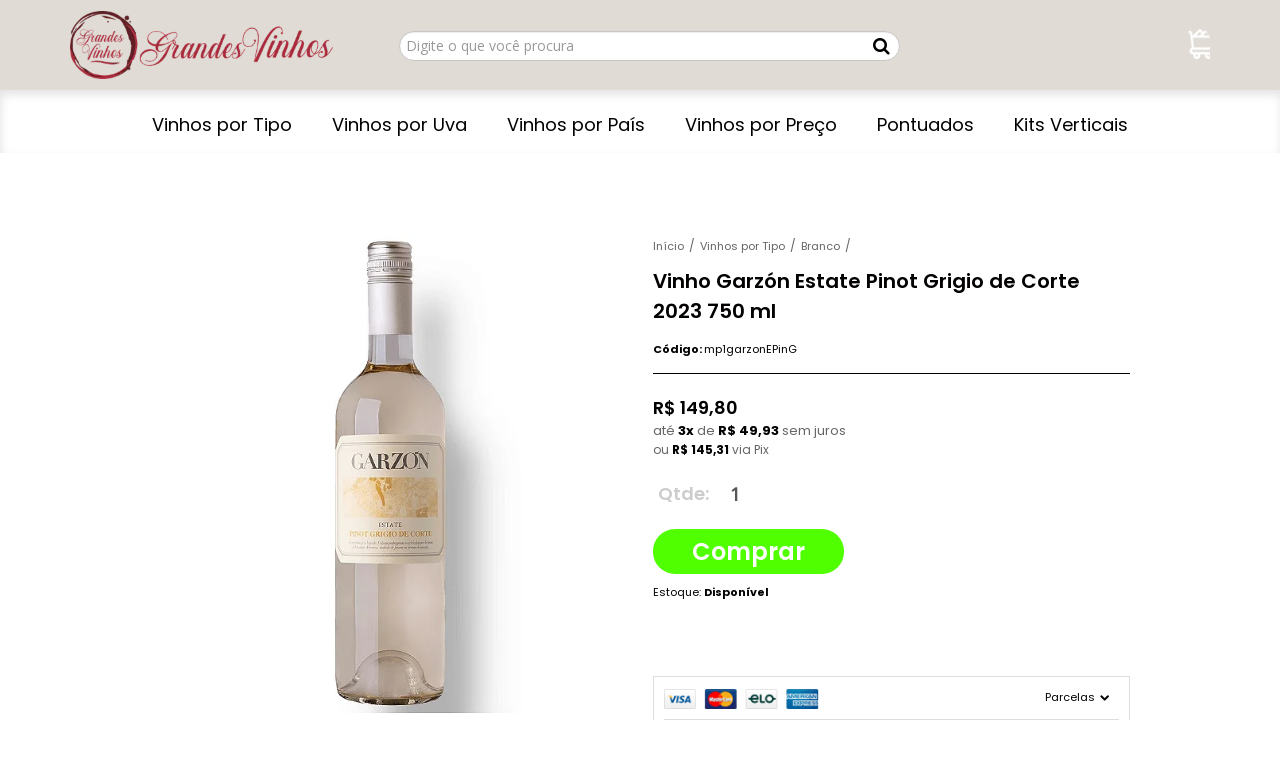

--- FILE ---
content_type: text/html; charset=UTF-8
request_url: https://conectiva.io/XEngine/services/?type=domain_inf&inf=DKEY+DGUID+DOMAIN&ref=d3d3LmdyYW5kZXN2aW5ob3MuY29tLmJy&v=1.2
body_size: -136
content:
{"GUID":"C10DC62A-5328-6C69-97AB-5527A72F6DC4","KEY":"697IP3V090","DOMAIN":"grandesvinhos.com.br"}

--- FILE ---
content_type: text/html;charset=utf-8
request_url: https://pageview-notify.rdstation.com.br/send
body_size: -74
content:
8bb8a700-8d59-477f-a49b-09c7ce63ff20

--- FILE ---
content_type: text/css
request_url: https://www.grandesvinhos.com.br/tema.css?v=20250718-145748
body_size: 489
content:
body {

	font-family: 'Raleway'
	
	,sans-serif;


	
	
		background-color: #e0dbd5;
	
	
		background-position: top center;
	
	
		background-attachment: scroll;
	
	
		background-repeat: repeat;
	

}

:root {
  --cor-principal: #030100;
	--cor-botao: #030100;
}
a, a:hover, a:focus, .cor-principal, .menu a:hover, .atributo-comum a:hover span, .atributo-comum .active a span { color: #030100; } /* Cor Principal - Textos e Links */
.fundo-principal, .botao.principal, .botao.principal:hover, .menu li:hover > a .fundo-secundario, .flex-control-paging li a.flex-active, .dropdown-menu > li > a:hover, .filtro.lista ul li label:hover, .filtro.lista ul li.active label , .menu-simples li a:hover, .menu-simples li.active a { background-color: #030100; } /* Cor Principal - Background */
.borda-principal, .atributos ul li a:hover, .atributos ul li.active a, .tema-scuro .nav-tabs li.active a, .elastislide-carousel ul li.active a { border-color: #030100; } /* Cor Principal - Bordas */



:root {
  --cor-secundaria: #030100;
}
.cor-secundaria { color: #030100; }
.fundo-secundario { background-color: #030100; }
.borda-secundaria { border-color: #030100; }



.titulo {
	font-family: 'Raleway'
  
  , serif;
	
	
}



#cabecalho {

	
		
		
		background-color: #e0dbd5;
		
		
		background-position: top center;
		
		
			background-repeat: repeat;
		
	
}



.barra-inicial { background-color: #5e2126; }


.barra-inicial .canais-contato span, .barra-inicial .canais-contato a, .barra-inicial .canais-contato i { color: #FFFFFF; }



#rodape .institucional {
	
		
		
		background-color: #5e2126;
		
		
		background-position: top center;
		
		
			background-repeat: repeat;
		
	
}


:root {
	--cor-botao: #50FF00;
}
.botao.principal.botao-comprar, .botao.principal.grande, .acoes-produto-responsiva .tag-comprar { background-color: #50FF00; }





--- FILE ---
content_type: text/css
request_url: https://cdn.awsli.com.br/1712/1712555/arquivos/gradevinhos.css
body_size: 11809
content:
@import url('https://fonts.googleapis.com/css?family=Poppins:100,200,300,400,500,600,700,800,900&display=swap');

:root{
--cor-principal: #fff;
} 


/* DESKTOP FUNDO */
@media screen and (min-width:768px) {
.secao-banners {
    background-image: url(https://cdn.awsli.com.br/1242/1242028/arquivos/fundo-desktop-BG.png);
    margin-top: 152px!important;
    background-repeat: no-repeat;
    background-position: center top;
}
}

/* MOBILE FUNDO */
@media screen and (max-width:767px) {
body {
    background-image: url(https://cdn.awsli.com.br/1242/1242028/arquivos/fundo-mobile-FinalV2.png) !important;
    background-repeat: no-repeat !important;
    background-size: 130% !important;
    background-position: top !important;
}
}

    div#barraTopo {
    display: none !important;
}
    
    #descricao span, #descricao strong {
    font-family: Poppins;
}
    .redes-sociais span.fundo-secundario {
    background: transparent;
    font-size: 15.5px;
    padding: 20px 0;
    margin-bottom: 20px;
    display: block;
    color: white;
    font-weight: 600;
    text-transform: uppercase;
}
    #rodape .redes-sociais .titulo {
    display: none;
}
#rodape .institucional .lista-redes {
    text-align: left;
}
.redes-sociais .titulo:after {
    content: 'Redes Sociais';
    font-size: 20px;
}
.redes-sociais .titulo{
    font-size: 0 !important;
}
#rodape .caixa-facebook{
    display: none;
}
.span12.banner.tarja {
    text-align: center;
}
.row-fluid.banner.cheio {
    margin-bottom: 0 !important;
}
.secao-banners .conteiner {
    padding: 0;
    max-width: 100%;
    margin: 0;
}
.row-fluid.banner.cheio {
    max-width: 1140px;
    margin: 0 auto;
}
.flexslider{
    border: none;
}
.acao-editar>div button{
    margin-left: 8px;
    /*background: linear-gradient(to right, #07437e, #02c2e0) !important;*/
}
.cadastro-logar .botao {
    padding: 5px 14px 4px;
    margin-left: 10px;
    /*background: linear-gradient(to right, #07437e, #02c2e0) !important;*/
}
textarea:focus, input[type="text"]:focus, input[type="password"]:focus, input[type="datetime"]:focus, input[type="datetime-local"]:focus, input[type="date"]:focus, input[type="month"]:focus, input[type="time"]:focus, input[type="week"]:focus, input[type="number"]:focus, input[type="email"]:focus, input[type="url"]:focus, input[type="search"]:focus, input[type="tel"]:focus, input[type="color"]:focus, .uneditable-input:focus {
    border-color: #c3c3c3;
    outline: 0;
    outline: thin dotted \9;
    -webkit-box-shadow: none;
    -moz-box-shadow: none;
    box-shadow: none;
}
.mega-recebe-prod .listagem-item {
    min-width: 200px;
        border-left: 1px solid #e2e2e2 !important;
    padding: 0 30px !important;
}
.mega-recebe-prod .listagem-item .bandeiras-produto {
    position: absolute;
    top: 5px;
    right: 10px;
    left: unset;
}
.mega-recebe-prod .listagem .info-produto {
    text-align: center;
    padding: 0px 0;
    margin: 0px 0px 0;
}
.mega-recebe-prod .listagem-item .info-produto a {
    white-space: normal;
    line-height: 18px;
}
.listagem .listagem-item .nome-produto{
    font-weight: 600;
    margin: 0 10px;
}
.listagem .listagem-item:hover .imagem-produto.has-zoom .imagem-principal {
    opacity: 1;
}
.menu.superior li{
    border: none;
}
.menu.superior .nivel-dois li:hover{
    /*background: linear-gradient(to right, #07437e, #02c2e0);*/
    border-radius: 50px;
}
.menu.superior .nivel-dois li:hover>a {
    /*color: white;*/
}
.menu.superior .nivel-um>li:hover .nivel-dois .span6{
    width: 100%;
}
.menu.superior .nivel-um>li:last-child:hover .nivel-dois {
    right: 0;
    left: unset;
}
#cabecalho > div.menu.superior > ul > li.com-filho.borda-principal > ul > div.mega-categorias.span6 {
    width: 100%;
    text-align: left;
    margin-left: 10px;
}
.mega-recebe-prod .listagem .listagem-item:hover {
    border: none;
}
.mega-recebe-prod .acoes-produto a {
    color: white !important;
}
.mega-recebe-prod .listagem .listagem-linha li {
    width: unset;
}
.mega-recebe-prod .listagem .listagem-linha:hover, .mega-recebe-prod .listagem .listagem-linha li:hover {
    background: transparent !important;
}
.mega-recebe-prod .listagem .listagem-linha{
    padding: 0;
}
.menu.superior .nivel-um>li:hover .nivel-dois {
    display: inline-flex;
    border-radius: 30px;
}

span.bandeira-frete-gratis.label-success {
    top: 20px;
    z-index: 99;
    right: 150px;
    position: absolute;
    /*background: white;*/
    border: none;
    /*color: black;*/
    box-shadow: none;
    font-weight: 700;
}
.listagem-item.produto-adicionado .bandeiras-produto .adicionado-carrinho {
    display: none;
    position: absolute;
    top: 160px;
    background: transparent;
    right: 45px;
    color: black;
    font-weight: bold;
    border: none;
    box-shadow: none;
    font-size: 14px;
}


.fa {
    font-family: FontAwesome-v4 !important;
}
.row-fluid.banner.hidden-phone {
    margin-top: 50px;
    margin-bottom: 0;
}

/* RASTREIO */
.rastreio-content {
    position: absolute;
    background: rgb(255, 255, 255);
    z-index: 999;
    padding: 10px;
    text-align: center;
    border-radius: 0px;
    border: 1px solid rgba(228, 228, 228, 0.59);
    display: none;
    box-shadow: 0 7px 15px rgba(0, 0, 0, 0.38);
    margin-top: -10px;
    width: 180px;
    border-radius: 10px;
    font-size: 14px;
    line-height: 20px;
}
.rastreio-btn {
cursor: pointer;
    background: rgba(255, 255, 255, 0);
    line-height: 75px;
    text-align: center;
    margin-right: 9px;
    float: right;
}
.rastreio-topo {
    /*color: #d6d6d6;*/
    text-align: center;
    display: inline-flex;
    padding-right: 0px;
}
.rastreio-topo img {
    width: 80px;
    float: left;
    height: 26px;
    padding-top: 5px;
}
.rastreio-topo i {
    display: block;
    font-size: 25px;
    color: transparent;
    background-color: transparent;
    float: left;
    padding: 5px;
    border-radius: 10px;
    background-image: url(https://cdn.awsli.com.br/1242/1242028/arquivos/001-delivery-truck.png);
    background-repeat: no-repeat;
}
.rastreio-topo:hover i {
    font-size: 25px;
    /*color: white;*/
    /*background: linear-gradient(to right, #07437e, #02c2e0);*/
    float: left;
    padding: 5px;
    border-radius: 10px;
}
.rastreio-topo span{
    float: left;
    /*color:#606060;*/
        line-height: 35px;
    display: none;
}
.rastreio-content h1 {
    font-size: 32px;
    /*color: #000;*/
}
#OrderTracking {
    width: 160px;
    border: 0;
    box-shadow: none;
    background-color: #dedede;
    box-shadow: inset 0px 0px 0px 1px rgb(204, 204, 204) !important; 
    border-radius:0px;
}
.rastreio:hover {
    /*background: #000;*/
    /*color: #fff;*/
}

.rastreio {
    /*background: linear-gradient(to right, #07437e, #02c2e0);*/
    margin-top: 0px;
    padding: 7px;
    font-size: 14px;
    border-radius: 6px;
    /*color: #ffffff;*/
}
.rastreio-content p {
    /*color:#000;*/
}
.rastreio-content p:hover {
    /*color:#000;*/
}
div.rastreio-btn.span1 {
    margin-left: 10px;
}
#OrderTracking:hover {
    color:#5a5a5a;
}
/* FIM RASTREIO */
#rodape > div.institucional.fundo-secundario > div > div > div.span9 > div > div.span4{
    width: 22.623932%;
    padding-top: 15px;
}
#rodape .span4.sobre-loja-rodape {
    padding-top: 0 !important;
}
#rodape > div.institucional.fundo-secundario > div > div > div.span9 > div > div.span12.visible-phone{
    display: none !important;
    width: 22.623932%;
}


.fundo-secundario, .fundo-secundario *, .fundo-secundario *:hover, .fundo-secundario:hover, .fundo-secundario.botao:hover {
    /*color: #606060;*/
}
body {
    background: #fff;
    font-family: 'Poppins', sans-serif;
}
.titulo {
    font-family: 'Poppins', sans-serif;
}
.fundo-principal, .botao.principal, .menu li:hover>a .fundo-secundario, .flex-control-paging li a.flex-active, .dropdown-menu>li>a:hover, .filtro.lista ul li label:hover, .menu-simples li a:hover, .menu-simples li.active a {
    /*background: linear-gradient(to right, #07437e, #02c2e0);*/
    text-shadow: none;
    border: none;
    box-shadow: none;
background-image: none;
        /*background-color: #555;*/
}
.scrollToTop {
    position: fixed;
    z-index: 999;
    bottom: 6rem;
    right: 1rem;
    background: #fff;
    /*color: #fff;*/
    display: block;
    width: 54px;
    height: 54px;
    text-align: center;
    box-shadow: 2px 2px 6px rgba(0,0,0,0.4);
    border-radius: 150px;
    padding: 10px 6px;
    text-transform: uppercase;
    -webkit-box-sizing: border-box;
    box-sizing: border-box;
    -webkit-transition: all .2s ease-out;
    transition: all .2s ease-out;
}
.scrollToTop:active, .scrollToTop:focus, .scrollToTop:hover {
    text-decoration: none;
    /*color: #fff;*/
}
.scrollToTop span {
    font-size: 13px;
    font-weight: 600;
    font-family: 'Poppins', sans-serif;
}

.scrollToTop i {
    font-size: 1em;
    font-weight: 600
}
/* FRETE GRATIS */
.free-shipping {
text-align:center;
display:block;
padding:10px 0;
/*background: linear-gradient(to right, #07437e, #02c2e0);*/
border-radius:5px 5px 0 0;
font-size:14pt;
/*color:#fff;*/
font-weight:600;
display:none!important;
}

.free-shipping.warning svg {
display:none;
}

.free-shipping.warning em {
font-style:initial;
/*color:#ffd700!important;*/
font-weight: bold;
    font-size: 14px;
}

.free-shipping {
    display: block !important;
    width: 100%;
    text-align: center;
    padding: 10px;
    -webkit-box-sizing: border-box;
    box-sizing: border-box;
    /*color: #fff;*/
    font-weight: 600;
    font-size: 13px;
    margin: 0 0 20px;
    text-transform: uppercase;
}

.free-shipping .icon {
    width: 30px;
    height: 30px;
    fill: #fff;
    vertical-align: middle;
    margin-right: 10px;
}

.free-shipping em {
    font-weight: 600;
    font-style: normal;
}

.free-shipping.warning {
    /*background-image: linear-gradient(to right, #07437e, #02c2e0);*/
}

.free-shipping.success {
    /*background-image: linear-gradient(to right, #07437e, #02c2e0);*/
}
/* FIM FRETE GRATIS */
    .coluna>div, #corpo .conteiner>div {
    margin-bottom: 0px;
}

.titulo-categoria.vitrine-video {
    margin-top: 0px !important;
    padding-top: 0px !important;
}
@media screen and (min-width:768px) {
.preco-produto .preco-venda{
    margin: 0 !IMPORTANT;
}
.preco-produto strong.titulo{
    margin: 0 !important;
}
    .floating-bar #cabecalho>.conteiner .sandwich>.hamburguer{
    left:0;
    opacity:1;
}
.floating-bar #cabecalho .menu.active-menu {
    top: 90px;
    box-shadow: 2px 3px 3px rgba(0, 0, 0, 0.13);
}
.floating-bar #cabecalho .conteudo-topo>.inferior>.span6>.span6{
    margin-top:20px;
}
.floating-bar #cabecalho {
    /*position: fixed;*/
    top: 0;
    z-index: 999;
    width: 100%;
    box-shadow: 2px 2px 12px rgba(0, 0, 0, 0.13);
        /*background: white;*/
        padding-bottom: 0px !important;
}
.floating-bar #cabecalho .menu{
    position:absolute;
    width:100%;
    left:0;
    top:-0px;
    z-index:-1;
    transition:ease-in-out .3s;
}
.floating-bar #cabecalho>.conteiner {
    padding-top: 0;
    /*background-color: white;*/
    box-shadow: 2px 2px 12px rgba(0, 0, 0, 0.13)
}
.floating-bar #cabecalho>.conteiner .logo a{
    width:100%;
}
#cabecalho>.conteiner .sandwich {
    position: absolute;
    top: 35px;
    right: -50px;
    cursor: pointer;
    overflow: hidden;
}
#cabecalho>.conteiner .sandwich>.hamburguer{
    width:36px;
    height:4px;
    /*background-image: linear-gradient(to right, #07437e, #02c2e0);*/
    margin-bottom:4px;
    position:relative;
    left:-40px;
    opacity:0;
    transform-origin:left;
    transition:ease-in-out .3s;
}
#cabecalho>.conteiner .sandwich>.hamburguer:nth-child(2){
    opacity:1;
    transition-delay:.2s;
}
#cabecalho>.conteiner .sandwich>.hamburguer:nth-child(1){
    transition-delay:.1s;
}
#cabecalho>.conteiner .sandwich-active .hamburguer:nth-child(1){
    transform:rotate(45deg);
    left:2px;
    width:24px;
}
#cabecalho>.conteiner .sandwich-active .hamburguer:nth-child(2){
    opacity:0;
    left:-40px;
}
#cabecalho>.conteiner .sandwich-active .hamburguer:nth-child(3){
    transform:rotate(-45deg);
    left:2px;
    width:24px;
}
        .floating-bar #cabecalho>.conteiner {
    padding-top: 0;
    /*background-color: black;*/
}

#cabecalho .conteiner {
    padding-bottom: 0;
    max-width: 100%;
    padding: 0;
}
    #cabecalho > .conteiner > .row-fluid {
    max-width: 1140px;
    margin: 0 auto;
}
#cabecalho>.conteiner>.row-fluid>.span3 {
    position: relative;
    padding: 0;
}
#cabecalho .logo a {
    width: 100%;
    transition: ease-in-out .2s;
    margin: 0 AUTO;
    height: 90px;
}
#cabecalho .menu>.nivel-um {
    width: fit-content;
    margin: auto;
    display: -webkit-box;
    display: -ms-flexbox;
    display: flex;
    -ms-flex-wrap: wrap;
    flex-wrap: wrap;
    -webkit-box-pack: center;
    -ms-flex-pack: center;
    justify-content: center;
}

/* CABECALHO */
    .contato-top {
    line-height: 75px;
    text-align: center;
    margin-right: 15px;
    position: relative;
    display: inline-block;
    left: 0;
    align-items: center;
    text-align: center;
    border-radius: 50px;
    letter-spacing: .09px;
    padding-right: 1%;
    cursor: pointer;
}
.contato-content {
    display: none;
    position: absolute;
    background: rgb(255, 255, 255);
    z-index: 999;
    width: 250px;
    border: 1px solid rgba(228, 228, 228, 0.59);
    border-radius: 0px;
    box-shadow: 0 7px 15px rgba(0, 0, 0, 0.38);
    padding: 20px;
    left: -98px;
        margin-top: -15px;
    line-height: 30px;
}
    .contato-content .titulo{
    font-size: 20px;
    }
.contato-content ul li i {
    font-size: 16px;
    color: #000000;
}
.contato-content ul {
    margin: 0;
    font-size: 12px;
    word-break: break-word;
}
.contato-content ul li {
    padding: 10px 0;
}
.contato-content ul li a {
    /*color: black;*/
}
    .contato-top{
    line-height: 75px;
    text-align: center;
    margin-right: 10px;
    float: right;
}
.contato-top i{
    font-size: 25px;
    color: transparent;
    background: transparent;
    border-radius: 10px;
    padding: 5px;
    background-image: url(https://cdn.awsli.com.br/1242/1242028/arquivos/001-headset.png);
    background-repeat: no-repeat;
    background-size: 30px auto;
}
    .contato-top:hover .contato-evtop>i{
    /*color: white;*/
    /*background: linear-gradient(to right, #07437e, #02c2e0);*/
    border-radius: 10px;
    padding: 5px;
    font-size: 25px;
}
#corpo>.conteiner {
    /*background: white;*/
    border-radius: 30px 30px;
}
    #corpo {
    margin-bottom: 0;
    padding-bottom: 30px;
padding-top: 156px;
}
#cabecalho > div.conteiner > div.row-fluid > div.conteudo-topo.span9{
    margin-top: 10px;
}
    #cabecalho {
    position: absolute;
    top: 0;
    left: 0;
    width: 100%;
    height: 90px;
    /*background: black;*/
    z-index: 1020;
}

    .pagina-inicial #corpo {
        padding-top: 0;
}


.barra-inicial {
    /*background-color: #d0d0d0;*/
    display: none;
}
.lista-redes i {
    background: transparent!important;
    line-height: 35px;
    font-size: 30px;
    width: 50px;
    /*color: #fff !important;*/
}
.lista-redes ul li{
    border: none;
display: block !Important;
}
.conteudo-topo .superior{
    display: none;
}
.conteudo-topo .inferior {
    margin-top: 5px;
}
#cabecalho .conteiner {
    padding-bottom: 0;
    max-width: 100%;
    padding: 0;
}

.barra-inicial>.conteiner {
    max-width: 1140px !important;
    margin: 0 auto;
}
#cabecalho > .conteiner > .row-fluid {
    max-width: 1140px;
    margin: 0 auto;
}
  .floating-bar #cabecalho {
    /*position: fixed;*/
    top: 0;
    z-index: 9999;
    width: 100%;
    box-shadow: 2px 2px 12px rgba(0, 0, 0, 0.13);
    /*background: white;*/
    padding-bottom: 0px !important;
}
.busca.borda-alpha {
    width: 97%;
    background: transparent;
    border: none;
    padding: 5px 0px 5px 5px;
    line-height: 50px;
    height: auto;
    text-align: right;
    float: right;
}
.busca input {
    width: 90%;
        border: 1px solid #c7c7c7;
        border-radius: 150px;
}
.busca .botao-busca {
position: relative;
    right: 30px;
    top: unset;
    background: transparent;
    border: none;
    color: #000 !important;
    font-size: 18px;
    padding: 0;
}
.minha-conta{
    line-height: 64px;
    text-align: center;
    margin-right: 10px;
    float: right;
}
.minha-conta .btn-group{
    line-height: 0;
}
.minha-conta .btn-group .dropdown-toggle {
    box-shadow: none;
    padding: 5px;
    background: transparent;
    border-radius: 10px;
}
.minha-conta .btn-group a{
    /*color: white;*/
    line-height: normal;
    background: transparent;
    border: none;
}
    .minha-conta:hover .btn-group .dropdown-toggle {
    /*background: linear-gradient(to right, #07437e, #02c2e0);*/
    padding: 5px;
    border-radius: 10px;
}
    .minha-conta:hover .btn-group .dropdown-toggle i, .minha-conta:hover .btn-group .dropdown-toggle span {
    /*color: white;*/
}
    .minha-conta .btn-group ul li a {
    /*color: #606060;*/
}
    .minha-conta .btn-group ul li a:hover {
    /*color: white;*/
/*background: linear-gradient(to right, #07437e, #02c2e0);*/
}
.minha-conta .btn-group a i {
    width: 32px;
    color: transparent;
    margin-right: 3px;
    background-image: url(https://cdn.awsli.com.br/1242/1242028/arquivos/003-user.png);
    background-repeat: no-repeat;
    height: 32px;
    line-height: 50px;
    background-size: 28px auto;
}
.minha-conta .btn-group a span {
    font-size: 10px;
    padding: 0;
    color: #fff;
    margin: 0;
}

.carrinho {
    border: none;
    float: right;
    position: relative;
    margin: 0;
    padding: 0;
    line-height: 75px;
}
    .carrinho a>i.icon-shopping-cart.fundo-principal:hover{
    opacity: 1;
color: white;
    }
.carrinho a>i.icon-shopping-cart.fundo-principal {
    display: block;
    width: unset;
    height: unset;
    background-color: transparent;
    padding: 5px;
    border-radius: 10px;
    line-height: 30px;
    font-size: 25px;
    margin: 14px 0;
    color: transparent;
    background-image: url(https://cdn.awsli.com.br/1242/1242028/arquivos/002-shopping-cart.png);
    background-repeat: no-repeat;
    background-size: 30px auto;
}
    .carrinho a:hover>i.icon-shopping-cart.fundo-principal {
    color: transparent;
    /*background: linear-gradient(to right, #07437e, #02c2e0);*/
    padding: 5px;
    border-radius: 10px;
}
.carrinho>a i.icon-shopping-cart:before {
    content: "\f07a";
    font-family: "Font Awesome 5 Free";
    font-weight: 600;
    font-size: 25px;
}
.carrinho>a span{
    display: none !important;
}
.carrinho.vazio>a span{
    display: none !important;
}
.carrinho>a strong {
font-size: 16px;
    margin: 10% -20%;
    line-height: 25px;
    color: #ffffff;
    /* background: #606060; */
    border-radius: 150px;
    width: 25px;
    text-align: center;
    height: 25px;
    border: 1px solid;
}
.carrinho-interno.borda-principal {
    top: 70px;
    width: 200px;
    text-align: center;
    border: none;
    /*color: #07437e;*/
    padding: 15px;
}
.carrinho-interno .nome-produto {
    width: auto;
    max-height: 65px;
    overflow: hidden;
    margin-left: 0px;
    font-size: 14px;
    line-height: normal;
    /*color: #07437e;*/
    font-weight: bold;
}
.carrinho-interno .preco-produto {
    float: right;
    margin: 30px 0 0;
}
.carrinho-interno>div>span {
    float: unset;
    line-height: 20px;
}
.carrinho-interno>div .botao:hover {
    /*background: linear-gradient(to right, #07437e, #02c2e0);*/
    /*color: white;*/
}
.carrinho-interno>div .botao {
    float: unset;
    /*background: transparent;*/
    box-shadow: none;
    text-shadow: none;
    border: none;
    font-size: 16px;
    /*color: #07437e;*/
}
.wishlist{
    line-height: 75px;
    text-align: center;
    margin-right: 10px;
    float: right;
}
.wishlist a i {
    font-size: 25px;
    /*color: #07437e;*/
    background: transparent;
    padding: 5px;
    border-radius: 10px;
}
.wishlist:hover a i {
    font-size: 25px;
    /*color: white;*/
    /*background: linear-gradient(to right, #07437e, #02c2e0);*/
    padding: 5px;
    border-radius: 10px;
}
/* FIM CABECALHO */
/* MENU */
.menu.superior {
    background: transparent;
    text-align: center;
    margin: 0 auto;
    display: flex;
    box-shadow: inset 1px 5px 10px 0px rgba(0, 0, 0, 0.11);
}
    .menu li.com-filho>a i {
    display: none;
}
.menu.superior ul.nivel-um {
    margin: 0 auto;
    text-align: center;
    display: inline-flex;
}
.menu.superior .nivel-um>li a strong {
    color: black;
    font-size: 18px;
    border-bottom: 3px solid transparent;
    padding: 0 5px;
    background: transparent;
}
    .menu.superior .nivel-um>li:hover a strong {
    /*color: white;*/
    border-bottom: 3px solid transparent;
}
.menu.superior .nivel-um>li{
    border: none;
    padding: 10px 15px 0;
}
.menu.superior .nivel-um>li:hover {
    border-top-width: 0;
    margin-top: -2px;
}
    .menu.superior a{
    display: grid;
}
    .menu .nivel-dois .com-filho>a {
    margin-right: 0;
}
    .menu .nivel-dois a i, .menu.lateral a i {
    float: unset;
    margin-top: 0;
}
/* FIM MENU */
}

/* BANNER */

.banner-extra li {
    overflow: hidden;
}
.banner-extra img{
    -webkit-transition: all .4s ease-out;
    transition: all .4s ease-out;
}
.row-fluid.banner.mini-banner {
    margin-top: 20px;
        display: inline-flex;
}
.banner-extra img:hover{
    -webkit-transform: scale(1.1);
    transform: scale(1.1);
}
.vertical{
    float: left;
    padding-right: 20px;
    padding-top: 20px;
}
.horizontal{
    padding-top: 20px;
}
.horizontalgrande{
    margin-bottom: 20px;
}
#corpo > div.conteiner > div.secao-principal.row-fluid.sem-coluna > div.conteudo.span12{
    margin: 0;
padding-top: 0;
    margin-top: -10px;
}
/* FIM BANNER */
/* PRODUTOS */
.listagem .titulo-categoria, .titulo-categoria {
    display: flex;
    padding: 10px 0;
    transition: unset;
    border: none;
    text-align: center;
    font-size: 26px;
    /*color: #d0d0d0;*/
    margin: 40px 0 !important;
    font-weight: bold;
    text-transform: uppercase;
}
.listagem .titulo-categoria:hover, .titulo-categoria:hover {
    text-decoration: none;
    background: transparent;
    padding-left: 0;
}
.titulo-categoria strong {
    padding: 10px 30px;
    border-radius: 150px;
    border: none;
    color: #272727;
    font-weight: 200;
    margin: 0 auto;
    text-transform: uppercase;
    letter-spacing: 5px;
}
.titulo-categoria:after {
    background: #d0d0d0;
    width: 35%;
    height: 1px;
    content: "";
    display: block;
    margin-top: 25px;
}
.titulo-categoria:before {
    background: #d0d0d0;
    width: 35%;
    height: 1px;
    content: "";
    display: block;
    margin-top: 25px;
}
.listagem .listagem-linha {
    padding-top: 40px;
    margin-top: 40px;
    border: none;
}
.listagem .listagem-linha li{
    width: 24%;
    margin: 0px;
    border: none;
}
.pagina-busca .listagem .listagem-linha li{
width: 23%;
    margin: 0px 10px;
}
.pagina-busca .bandeiras-produto {
    position: absolute;
    top: 10px;
}
.listagem .listagem-linha>ul {
    margin-left: 0;
}
.listagem .listagem-item{
    margin-left: 0;
    border: none;
    padding: 0;
}
.listagem .listagem-item:hover{
    margin-left: 0;
    border: none;
    padding: 0;
}
.listagem .info-produto{
    text-align: center;
    padding: 10px 0;
    margin: 20px 0px 0;
}
.listagem .listagem-linha li:first-child {
    padding: 0px 0 0;
    margin: 0;
    border: 0;
}
.acoes-produto.hidden-phone .botao-comprar:after {
    font-size: 20px;
    /*color: white;*/
    font-weight: 600;
}
.acoes-produto.hidden-phone .botao-comprar i:before {
    content: '\f07a';
    font-size: 16px;
    /*color: white;*/
}
.acoes-produto.hidden-phone .botao-comprar i{
	display: none;
}
.acoes-produto.hidden-phone .botao-comprar {
width: auto;
    display: table;
    margin: 0 auto;
    margin-top: 0px!important;
    font-size: 16px;
    background: white;
    padding: 5px 30px;
    border-radius: 0px;
    color: black !important;
    line-height: normal !important;
    border: 1px solid;
text-transform: uppercase;
}
.acoes-produto.hidden-phone .botao-comprar:hover {
    background: black;
    color: white !important;
}
.listagem-item .acoes-produto{
    opacity: 1 !important;
}
.listagem-item .acoes-produto{
    border: none;
        background-color: transparent;
    position: relative;
}
.adic-favo:before {
    content: "\f004";
    font-size: 20px;
    font-weight: normal;
    font-family: "Font Awesome 5 Free";
}
.adic-favo {
    position: absolute;
    top: 10px;
    left: 10px;
    z-index: 30;
    text-decoration: none;
    /*color: #606060;*/
    text-align: center;
    -webkit-transition: all .2s ease-out;
    transition: all .2s ease-out;
}
.adic-favo:hover:before {
    /*color: red;*/
    text-decoration: none;
    font-weight: 600;
}
.adic-favo:hover, .adic-favo:active, .adic-favo:focus{
    text-decoration: none;
}
.bandeiras-produto {
    position: absolute;
    top: -7px;
    right: -7px;
    left: unset;
}
.bandeiras-produto span.bandeira-promocao {
/*background-image: linear-gradient(to right, #07437e, #02c2e0);*/
    border: none;
    box-shadow: none;
    font-size: 12px;
    /* padding: 10px 20px; */
    /* font-weight: 800; */
    border-radius: 30px;
    margin: 0;
}
}
.preco-produto strong.titulo {
    font-size: 16px;
    white-space: nowrap;
    font-weight: 700;
}
/* FIM PRODUTOS */



/* INSTAGRAM */
.pagina-busca #instagram,.pagina-categoria #instagram,.pagina-pagina #instagram,.pagina-produto #instagram {
    margin: 0 0 20px
}

div#instagram {
    text-align: left;
    margin: 0 0 60px
}

div#instagram .icon {
    width: 30px;
    height: 30px;
    vertical-align: sub;
    margin-right: 10px;
    display: none
}

div#instagram .icon .cls-1 {
    fill: #000
}

div#instagram h2 {
    padding: 0 0 10px;
    position: relative;
    display: block;
    margin: 0
}

div#instagram h2:after {
    content: "";
    background: #d0d0d0;
    width: 100%;
    height: 0;
    display: block;
    margin: 15px auto
}

div#instagram h2 span {
    margin-right: 5px
}

div#instagram h2 a,div#instagram h2 span {
    font-size: 18px;
    font-weight: 700;
    color: #aaa;
    text-transform: uppercase
}

div#instagram h2 a {
    color: #272727
}

div#instagram h2 a:hover {
    color: #000
}

div#instagram ul {
    display: -webkit-box;
    display: -ms-flexbox;
    display: flex;
    -webkit-box-orient: horizontal;
    -webkit-box-direction: normal;
    -ms-flex-flow: row;
    flex-flow: row;
    margin: 0
}

div#instagram ul li {
    margin-right: 20px;
    display: inline-block;
    overflow: hidden;
    -webkit-box-flex: 1;
    -ms-flex: auto;
    flex: auto;
    border-radius: 20px;
    cursor: pointer
}

div#instagram ul li a {
    position: relative;
    display: block;
    height: 100%
}

div#instagram ul li a:before {
    content: '\f06e';
    font-family: FontAwesome;
    text-align: center;
    color: #fff;
    font-size: 1.5rem;
    position: absolute;
    top: 50%;
    left: 50%;
    -webkit-transform: translate(-50%,-50%);
    transform: translate(-50%,-50%);
    opacity: 0;
    z-index: 10;
    -webkit-transition: all .2s ease-out;
    transition: all .2s ease-out
}

div#instagram ul li a:after {
    content: "";
    position: absolute;
    width: 100%;
    height: 100%;
    background: rgba(0,0,0,.5);
    top: 0;
    left: 0;
    right: 0;
    bottom: 0;
    display: block;
    opacity: 0;
    -webkit-transition: all .2s ease-out;
    transition: all .2s ease-out
}

div#instagram ul li a img {
    -webkit-transition: all .2s ease-out;
    transition: all .2s ease-out;
    -o-object-fit: cover;
    object-fit: cover;
    -o-object-position: center;
    object-position: center;
    height: 100%
}

div#instagram ul li:hover img {
    -webkit-transform: scale(1.1);
    transform: scale(1.1)
}

div#instagram ul li:hover a:after,div#instagram ul li:hover a:before {
    opacity: 1
}

div#instagram ul li:last-child {
    margin-right: 0
}

.pagina-categoria #instagram,.pagina-inicial #instagram,.pagina-produto #instagram {
    display: block
}

.pagina-cadastro #instagram,.pagina-carrinho #instagram,.pagina-checkout #instagram,.pagina-conta #instagram,.pagina-login #instagram {
    display: none
}
@media only screen and (max-width: 767px) {
    div#instagram ul li {
        width: 30%;
    margin: 5px;
    }
    div#instagram ul {
    display: -webkit-box;
    display: -ms-flexbox;
    display: inline-block;
    -webkit-box-orient: horizontal;
    -webkit-box-direction: normal;
    -ms-flex-flow: row;
    flex-flow: row;
    margin: 0;
}
    div#instagram h2 a,div#instagram h2 span {
        font-size: 16px;
        white-space: normal
    }
}
@media(max-width: 800px) {
    div#instagram h2 {
        text-align: center
    }
}
/* FIM DO INSTAGRAM */




/* PAGINA CARRINHO */
.table th, .table td {
    border-color: transparent;
}
.tabela-carrinho .bg-dark {
    /*background-color: rgba(0, 0, 0, 0);*/
}
th, tr, td {
    padding: 0;
    border: none;
}
.tabela-carrinho * {
    vertical-align: middle;
    background: transparent;
}
.carrinho-checkout .atendimento{
    border: none;
    /*color: white;*/
    font-weight: 400;
}
.carrinho-checkout .atendimento .icone-box {
    /*color: #07437e;*/
    border: none;
    font-size: 30px;
}
.carrinho-checkout .atendimento li .display-table{
    color:#dedede;
}
.carrinho-checkout .atendimento li strong {
    color: white;
}
.identificacao .control-group .submit-email.botao.principal{
    /*color: white;*/
    /*background-image: linear-gradient(to right, #07437e, #02c2e0);*/
    border: none;
    text-shadow: none;
}
.pagina-carrinho #calcularFrete{
    border: 1px solid rgba(96, 96, 96, 0.24);
    border-radius: 12px 0px 0px 12px;
    border-right: 0px;
    background: transparent;
    position: inherit;
}
.pagina-carrinho #formCalcularFrete > div > div > div > button{
    border-radius: 12px;
    position: initial;
    margin-left: -12px;
    box-shadow: none;
    padding: 4px 12px;
}
.pagina-carrinho #formCalcularFrete > div > div > div > button:hover {
    /*background: white;*/
    /*color: #606060;*/
}
.pagina-carrinho #formCalcularFrete > div > div > div > button > i{
    display: none;
}
.pagina-carrinho .cabecalho-interno .titulo {
    font-size: 22px;
    font-weight: bold;
    /*color: #606060;*/
}
.pagina-carrinho .tabela-carrinho th:first-child *{
    font-size: 18px;
    /*color: #606060;*/
}
.pagina-carrinho table h5, table h6{
    font-size: 18px;
    /*color: #606060;*/
}
.pagina-carrinho .tabela-carrinho .preco-produto .preco-promocional{
    font-weight: 600;
    /*color: #606060;*/
}
.pagina-carrinho .tabela-carrinho .quantidade input[type="text"] {
    width: 20px;
    margin: 0 6px;
    border: none;
    box-shadow: none;
    /*color: #606060;*/
    font-size: 18px;
}
.pagina-carrinho .tabela-carrinho .quantidade a{
    font-size: 12px;
    /*color: #606060;*/
}
.tabela-carrinho .excluir a{
    font-size: 24px;
    /*color: #606060;*/
}
.pagina-carrinho .subtotal strong {
    font-size: 20px;
    margin: 0 8px;
    white-space: nowrap;
    /*color: #606060;*/
    font-weight: 600;
}
.pagina-carrinho .total strong {
    font-size: 22px;
    margin: 0 10px;
    vertical-align: baseline;
    /*color: #606060;*/
    font-weight: 600;
}
.pagina-carrinho .descontos.parcelas strong{
/*color: #606060;*/
}
.pagina-carrinho #corpo > div > div.secao-principal.row-fluid.sem-coluna > div > form > div > div.span12 > button{
/*background-image: linear-gradient(to right, #07437e, #02c2e0);*/
    box-shadow: none;
    border: none;
    text-shadow: none;
    border-radius: 20px;
    /*color: white;*/
    font-weight: 700;
    font-size: 20px;
    padding: 10px 20px;
font-family: 'Poppins', sans-serif;
}
.pagina-carrinho #corpo > div > div.secao-principal.row-fluid.sem-coluna > div > form > div > div.span12 > button:hover{
    /*background-image: linear-gradient(to right, #07437e, #02c2e0);*/
}
.pagina-carrinho #corpo > div > div.secao-principal.row-fluid.sem-coluna > div > form > div > div.span12 > button > i{
    display: none;
}
.pagina-carrinho #corpo > div > div.secao-principal.row-fluid.sem-coluna > div > form > div > div.span12 > a{
    /*background: white;*/
    border-radius: 20px;
    /*color: #606060;*/
    font-weight: 700;
    font-size: 14px;
    font-family: 'Poppins', sans-serif;
    padding: 10px 20px;
}
.pagina-carrinho #corpo > div > div.secao-principal.row-fluid.sem-coluna > div > form > div > div.span12 > a:hover {
    border-radius: 20px;
    /*color: white;*/
    font-weight: 700;
    font-size: 14px;
    padding: 10px 20px;
}
.resumo-compra .tabela-carrinho .padding-preco>div {
    padding-left: 15%;
    width: 100%;
}
/* FIM PAGINA CARRINHO */
/* PAGINA PRODUTO */
.info-principal-produto .breadcrumbs ul li .fa {
    padding-right: 5px;
    display: none;
}
.pagina-produto .produto-compartilhar .lista-favoritos{
    /*background-image: linear-gradient(to right, #07437e, #02c2e0);*/
}
.pagina-produto .produto-compartilhar .lista-favoritos i{
    /*color: white !important;*/
}
.pagina-produto #corpo .conteiner{
    margin-top: 20px;
}
.pagina-produto #corpo .conteiner .secao-principal{
    margin-top: 50px;
}
.pagina-produto .produto .nome-produto {
    font-size: 20px;
    line-height: normal;
    margin: 0;
    /*color: #606060;*/
    font-weight: 600;
}
.pagina-produto .preco-parcela > strong{
    /*color: #07437e;*/
}
.pagina-produto .produto .acoes-produto .comprar .qtde-adicionar-carrinho {
    text-align: center;
    margin: 20px 0;
    width: 100% !important;
    display: inline-flex;
}
.produto .acoes-produto .comprar .qtde-adicionar-carrinho .qtde-carrinho-title {
    position: relative;
    cursor: text;
    line-height: 30px;
    /*color: #606060;*/
    padding: 0 5px;
    font-size: 18px;
    font-weight: 600;
}
.produto .acoes-produto .comprar .qtde-adicionar-carrinho .qtde-carrinho {
    width: 12%;
    padding: 5px 0;
    text-align: center;
    font-size: 18px;
    border: none;
    margin: 0;
    box-shadow: none;
    /*color: #606060;*/
    font-weight: 600;
}
.pagina-produto .preco-produto strong.titulo {
    font-size: 24px !important;
    white-space: nowrap;
    font-weight: 600;
    /*color: #606060;*/
}
.produto .acoes-produto .comprar .disponibilidade-produto {
    font-size: 11px;
    margin: 10px auto;
    float: left;
    width: 100%;
    text-align: left;
}
.pagina-produto .listagem.aproveite-tambem h4{
    margin: 30px 10px;
    font-size: 0px;
    font-weight: bold;
    /*color: #606060;*/
}
.pagina-produto .listagem.aproveite-tambem h4:before {
    content: 'Mais como esse';
    font-size: 20px;
}
.pagina-produto .listagem.aproveite-tambem h4:after {
    content: '';
    width: 80px;
    /*background-image: linear-gradient(to right, #07437e, #02c2e0);*/
    height: 2px;
    display: block;
    margin: 10px 0;
    transition: all .4s;
}
.pagina-produto .listagem.aproveite-tambem h4:hover:after{
    width: 100px;
}
.pagina-produto .acoes-produto .preco-produto {
    float: unset;
    margin-bottom: 0px;
}
.pagina-produto .produto .acoes-produto .comprar {
    float: unset;
    text-align: center;
}
.pagina-produto .produto .codigo-produto {
    font-size: 11px;
    padding: 15px 0;
    border-bottom: 1px solid rgb(0, 0, 0);
    margin-bottom: 20px;
}
.atributos ul li a {
    -webkit-box-shadow: none;
    background: #f1f1f100;
    box-shadow: none;
    border: 1px solid black;
    margin: 0!important;
    border-radius: 0;
    transition: .12s;
}

.atributos ul li:hover a,.atributos ul li:hover span {
    -webkit-box-shadow:none;
    background:var(--txt-global);
    box-shadow:none;
    border-radius:0;
    transition:.12s
}



.atributos ul li a:hover, .atributos ul li.active a {
    /*border-color: #ffffff;*/
    background: #ffffff;
    transform: scale(1.2);
    transition: .12s;
    border: none;
    border: 1px solid black;
}

.atributos ul li.active a {
    border-color: black;
    background: transparent;
}

.atributos ul li a span {
    font-weight:700;
    font-size:16px;
    /*color:var(--txt-global);*/
    letter-spacing:-.2px
}
.atributo-cor span {
    font-size: 16px;
}

.pagina-produto .produto .acoes-produto .comprar .qtde-adicionar-carrinho {
    text-align: center;
    margin: 20px 0;
    width: 100% !important;
    display: inline-flex;
}

.pagina-produto .acoes-produto > div.comprar > a.botao {
    width: 40%;
    padding: 5px 0;
    /*background: linear-gradient(to right, #07437e, #02c2e0);*/
    border: none;
    /*color: #ffffff;*/
    font-size: 24px;
    font-weight: 600;
    text-shadow: none;
    border-radius: 150px;
    float: left;
}
div.acoes-flutuante.borda-principal.hidden-phone.hidden-tablet > div.acoes-produto > div.comprar > a {
    width: 100%;
}
.pagina-produto .acoes-produto > div.comprar > a.botao:hover {
    /*background-image: linear-gradient(to right, #07437e, #02c2e0);*/
    /*color: white;*/
}
.pagina-produto .acoes-produto > div.comprar > a.botao i{
    display: none;
}
.pagina-produto .parcelas-produto.borda-alpha.padrao{
    margin-top: 40px;
}
.pagina-produto .produto .acoes-produto .preco-produto .preco-venda {
    font-size: 13px;
    /*color: #606060;*/
}
.pagina-produto #formCalcularCep > div.form-inline{
    float: right;
}
.pagina-produto .cep label{
    /*color: #606060;*/
    font-size: 20px;
}
.pagina-produto #formCalcularCep > div > div > input{
    width: 170px;
    height: 30px;
    position: inherit;
        background: #dedede;
}
.pagina-produto #formCalcularCep > div > div > button:hover {
    /*background-image: linear-gradient(to right, #07437e, #02c2e0);*/
    /*color: white;*/
    border: 1px solid;
    /*border-color: #d0d0d0;*/
}
.pagina-produto #formCalcularCep > div > div > button {
    height: 40px;
    /*background: white;*/
    /*color: #606060;*/
    border: none;
    text-shadow: none;
    font-size: 16px;
    margin-left: -20px;
    position: relative;
    padding: 0 20px;
    font-weight: 600;
    border: 1px solid;
    /*border-color: #d0d0d0;*/
}

.produto .cep ul {
    padding: 60px 0 0 0;
    border-width: 1px;
    border-style: solid;
    margin: 0 auto;
    border: none;
    text-align: center;
}
.thumbs-vertical .elastislide-carousel ul li.active a {
    opacity: .5;
    border: none;
}
/* FIM PAGINA PRODUTO */
/* PAGINA CATEGORIA */
.pagina-categoria #corpo .listagem .listagem-linha li {
    width: 24%;
}
.pagina-categoria #corpo span.bandeira-frete-gratis.label-success {
    top: 20px;
    z-index: 99;
    right: 85px;
    position: absolute;
    /*background: white;*/
    border: none;
    /*color: black;*/
    box-shadow: none;
    font-weight: 700;
}
.pagina-categoria .listagem-item.produto-adicionado .bandeiras-produto .adicionado-carrinho {
    display: none;
    position: absolute;
    top: 160px;
    background: transparent;
    right: 2px;
    /*color: black;*/
    font-weight: bold;
    border: none;
    box-shadow: none;
    font-size: 14px;
}
.pagina-categoria .listagem .listagem-item .imagem-produto{
    height: 180px;
}
.menu.lateral .ativo {
    background-color: transparent;
    border: none;
}
.menu.lateral .nivel-um>li>a {
    /*background-color: #FFF;*/
    box-shadow: none;
}
.menu.lateral li {
    z-index: 15;
    border: none;
}
.menu.lateral .nivel-dois {
    padding: 0;
    border: none;
    box-shadow: none;
}
.menu.lateral .nivel-dois li:hover {
    /*background: linear-gradient(to right, #07437e, #02c2e0);*/
    border-radius: 150px;
}
.menu.lateral .nivel-dois li:hover>a {
    /*color: white;*/
}
.menu.lateral .nivel-dois .com-filho i {
    position: absolute;
    right: 20px;
    top: 13px;
    display: block;
    /*color: #07437e;*/
    background: transparent;
}
.menu.lateral .nivel-dois li:hover i {
    /*color: #ffffff;*/
}
.menu.lateral .nivel-um>li.com-filho>a i {
    display: block;
    float: left;
    margin: 10px 5px 0;
    /*color: #07437e;*/
    background: transparent;
    font-size: 14px;
}
.menu.lateral .com-filho .titulo {
    font-size: 18px;
}
.menu.lateral.outras li .titulo {
    font-size: 18px;
}
.menu.lateral.outras li .titulo:before {
    content: "\f054";
    font-family: FontAwesome;
    font-weight: normal;
    font-style: normal;
    display: block;
    float: left;
    margin: 0 5px;
    /*color: #07437e;*/
    background: transparent;
    font-size: 14px;
}
.menu.lateral.outras .nivel-um li:hover>a {
    /*background: linear-gradient(to right, #07437e, #02c2e0);*/
    border-radius: 150px;
}
.menu.lateral.outras .nivel-um li:hover strong, .menu.lateral.outras .nivel-um li:hover strong:before {
    /*color: white;*/
}
.menu .nivel-dois li:hover>.nivel-tres {
    display: block;
    box-shadow: 0 0 7px rgba(0, 0, 0, 0.2);
    padding: 2px 5px;
    border-radius: 15px;
}
.filtro {
    box-shadow: none;
    outline: 0;
    padding: 20px;
    border: none;
}
.filtro h4{
    font-weight: 600;
}
.filtro.lista ul li a {
    text-decoration: none;
}
.breadcrumbs{
    border-top: none;
}
/* CONTADOR */

.listagem .span3 .imagem-produto,.listagem .produtos-carrossel[data-produtos-linha="4"] .imagem-produto {
    display:flex;
    flex-direction:column;
    justify-content:center;
    align-content:center;
    height: 300px;
}

.featuredProducts {
    position:relative;
    z-index: 99;
    top:50%;
    border:none;
    background: rgb(0, 0, 0);
    border-radius:10px;
}

.ms-timer {
    width:55%;
    display:inline-flex;
    margin: 5px 0;
}

.ms-timer > * {
    color:#fff!important;
    background:transparent!important;
    width:20%;
    padding:0;
    text-align: center;
    font-size:16px!important;
    margin: 0 5px;
    font-weight:700!important
}

.featuredProducts-timer {
    padding:0!important;
    display:flex;
    align-content:center
}

.featuredProducts-timer-label {
    width:39%!important;
    text-align:center;
    display:block;
    justify-content:center;
    align-content:center;
    margin: 3px 0;
    position:relative
}

.featuredProducts-timer-title {
    margin-bottom:0!important;
    width:100%;
    display:block;
    justify-content:flex-end;
    align-items:center;
    top:0
}

.featuredProducts-timer-description {
    font-size:14px!important;
    opacity:1!important;
    font-weight:700!important;
    bottom:1.5px!important;
color: gray;
}


.ms-timer > .dois-pontos-contador {
    margin:0!important
}
.ms-timer > :after {
    content: attr(data-describ);
    display: block;
    line-height: 16px;
    color: #fff;
    width: 100%;
    text-transform: initial;
    font-size: 13px;
    font-weight: 400;
    border-bottom: 0 solid rgba(51,51,51,0.05);
}
.featuredProducts.timer-stopped .featuredProducts-timer-label{
    display: none;
}
.featuredProducts.timer-stopped .ms-timer > *{
    display: none;
}
.featuredProducts.timer-stopped .ms-timer{
    width: 100%;
}
.featuredProducts.timer-stopped .ms-timer > .esgotado{
    width: 100%;
    display: block;
}
/* FIM CONTADOR */


/* MOBILE */
@media screen and (max-width:767px) {

    /* MENU E BUSCA */
    .floating-bar #cabecalho {
    /*position: fixed;*/
    top: 0;
    z-index: 9999;
    width: 100%;
    box-shadow: 2px 2px 12px rgba(0, 0, 0, 0.13);
        /*background: white;*/
        padding-bottom: 0px !important;
}
    .floating-bar .secao-banners {
    padding-top: 180px;
}
    .conteiner .logo {
    margin: 0;
}
    #cabecalho {
    padding-top: 35px;
}
    #cabecalho > div.conteiner > div > div.conteudo-topo.span9 > div.inferior.row-fluid {
        display: block;
    }
    .conteudo-topo .busca-mobile {
    overflow: hidden;
    padding: 5px;
    background-color: rgba(0, 0, 0, 0);
    border-radius: 6px;
    }
    .busca {
    border: none;
    background: transparent;
    margin: 0 auto;
    height: auto;
    line-height: initial;
    float: left;
        width: 80%;
    }
    #form-buscar {
    display: inline-flex;
    width: 100%;
}
.conteudo-topo .busca-mobile .atalho-menu {
    float: right;
    line-height: initial;
    border: none;
}
    .menu.superior {
    background-color: transparent;
    margin-top: 0;
}
    .menu.superior .nivel-um>li{
        text-align: left;
    }
.menu.superior ul.nivel-um.active {
    display: inline-block;
    width: 85%;
    border: 1px solid;
    background: white;
    position: absolute;
    right: 0;
    left: 25px;
    top: 165px;
    z-index: 99;
}
.atalhos-mobile {
    border-color: transparent;
        border: none;
}
    .atalhos-mobile li{
        line-height: 30px;
        border: none;
    }
.atalhos-mobile a {
    font-size: 25px;
    padding: 0px 10px;
    position: relative;
    top: 3px;
    text-shadow: none;
    text-decoration: none;
    /*color: #ffffff;*/
    line-height: 30px;
}
#cabecalho > div.atalhos-mobile.visible-phone.fundo-secundario.borda-principal > ul > li.fundo-principal, #cabecalho > div.atalhos-mobile.visible-phone.fundo-secundario.borda-principal > ul > li:nth-child(7) {
    background: transparent;
    display: none;
}
#cabecalho > div.atalhos-mobile.visible-phone.fundo-secundario.borda-principal > ul > li.fundo-principal > a {
    color: transparent !important;
    background-image: url(https://cdn.awsli.com.br/1242/1242028/arquivos/002-shopping-cart.png);
    background-repeat: no-repeat;
    background-size: 24px auto;
    margin: 2px;
}
#cabecalho > div.atalhos-mobile.visible-phone.fundo-secundario.borda-principal > ul > li:nth-child(6) > a {
    color: transparent !important;
    background-image: url(https://cdn.awsli.com.br/1242/1242028/arquivos/003-user.png);
    background-repeat: no-repeat;
    background-size: 24px auto;
    margin: 2px;
}
    .icon-th:before {
    content: "\f036";
    font-size: 2em;
}
            button.botao.botao-busca.icon-search.fundo-secundario {
    border-radius: 150px;
    right: 0;
    font-size: 15px;
background: transparent;
    border: none;
    color: #c3c3c3;
    }
    

.menu.superior .nivel-um>li:hover .nivel-dois {
    display: block;
}
    .menu.superior .nivel-um .titulo, .menu.lateral .nivel-um .titulo {
    font-size: 18px;
    /*color: #07437e;*/
    }
    .floating-bar #cabecalho > div.conteiner > div > div.span3{
        display: none;
    }
.menu.superior .nivel-dois li:hover>a {
    /*color: white;*/
}
    .menu.superior .nivel-um>li:last-child a{
        border-bottom: none !important;
    }
    .floating-bar .menu.superior .nivel-um .titulo{
    font-size: 18px;
    /*color: #07437e;*/
}
    /* FIM MENU E BUSCA */
    
    /* BANNERS */

    .mini-banner{
        display: grid;
    }
    #corpo > div > div.secao-principal.row-fluid.sem-coluna > div > div.row-fluid.banner.mini-banner > div > div{
        margin:1px;
    }

.row-fluid.banner.mini-banner {
    margin-top: 15px;
    display: inline-flex;
    /*background: white;*/
    border-radius: 5px 5px 0 0;
}
    .mini-banner .slides img{
        border-radius: 5px 5px 0 0;
    }
    #corpo > div > div.secao-principal.row-fluid.sem-coluna > div > div.row-fluid.banner.mini-banner > div.modulo.span4:nth-child(2) {
    margin: 0;
}
    
    /* FIM BANNERS */
    
    
    /* PRODUTOS HOME */
    #corpo .secao-principal {
    margin: 0px !important;
    /*background: white;*/
            border-radius: 10px 10px 0 0;
}
#corpo .secao-secundaria {
    margin: 0 0 0px;
    /*background: white;*/
        border-radius: 0 0 10px 10px;
}

    /* FIM PRODUTOS HOME */
    
    
    /* PAG CARRINHO */
    .resumo-compra .tabela-carrinho .padding-preco>div {
    padding-left: 0%;
    width: 100%;
    }
    .pagina-produto .cep label {
    /*color: black;*/
    font-size: 14px;
    }
    .produto .acoes-produto .comprar .qtde-adicionar-carrinho .qtde-carrinho {
    width: 96%;
    }
    .pagina-produto .acoes-produto .preco-produto {
    float: unset;
    margin-bottom: 15px;
    text-align: center;
    }
    

    
    /* RODAPE*/

    #sobreLoja{
    border-top: 1px solid rgba(0, 0, 0, 0.13);  
    }
    .sobreLoja.span6 {
    display: block;
    min-height: 0;
    }
    #sobreLoja p{
    text-align: center;
    }
    #rodape .pagamento-selos .row-fluid>.span4 {
    width: 100%;
    text-align: center;
    }
    #rodape .titulo {
    text-transform: uppercase;
    border: 0;
    margin: 0;
    /*color: #606060;*/
    }
    #btn-top {
    right: 5%;
    }
    #rodape .lista-redes i {
        background: transparent !important;
    }
    #rodape > div.institucional.fundo-secundario > div > div > div.span9 {
    width: 100%;
}
    #rodape > div.institucional.fundo-secundario > div > div > div.span9 > div > div.span4 {
    width: 100%;
    text-align: center;
    margin: 0 auto;
}
    #rodape .logo a {
    width: 100%;
}
    #rodape > div.institucional.fundo-secundario > div > div > div.span3 {
    width: 100%;
    float: unset;
}
    /* FIM RODAPE */
    
.titulo-categoria strong {
    padding: 5px 15px;
        background: transparent;
    border-radius: 150px;
    border: none;
    /*color: black;*/
    font-weight: normal;
    text-transform: capitalize;
    margin: 0 auto;
}
    
.listagem .titulo-categoria, .titulo-categoria {
display: grid;
    margin: 0px 0 !important;
    padding: 0;
}
.titulo-categoria:before {
    width: 90%;
    margin: auto;
    margin-bottom: 20px;
}
.titulo-categoria:after {
    width: 90%;
    margin: auto;
    margin-top: 20px;
}
.listagem .listagem-item {
    margin-left: 0;
    border: none;
    padding: 0;
    min-height: 300px;
    border-radius: 10px;
    margin: 0 5px;
    box-shadow: none;
}
.listagem .listagem-linha li {
    margin: 0px 0 !important;
    border: none;
    float: left;
    width: 100%;
}    
.acoes-produto-responsiva .tag-comprar {
    margin: 0;
    padding: 0 16px;
    background: white;
    border-radius: 0;
    height: 40px;
    border: 1px solid;
    color: black;
}

.listagem .listagem-item .acoes-produto-responsiva {
    margin: 0;
    padding: 0 0 10px;
    position: relative;
    text-align: center;
}

.listagem .listagem-item .imagem-produto, .listagem .listagem-item .info-produto {
    width: 100%;
    text-align: center;
    border: none;
    padding: 0;
}
   .info-produto .preco-produto {
    margin: 0 8px;
           font-size: 12px !important;
padding: 10px 0;
}

        .info-produto .preco-produto:before {
            content: '';
    background: #b5b5b5;
    width: 50px;
    height: 1px;
    display: block;
    margin: 10px auto;
    }
.listagem .span3 .listagem-item .nome-produto, .listagem .span4 .listagem-item .nome-produto, .listagem .span6 .listagem-item .nome-produto {
    font-size: 14px;
}
    .listagem-item.produto-adicionado .bandeiras-produto {
    z-index: unset;
}
    .bandeiras-produto span.bandeira-promocao {
    /*background-image: linear-gradient(to right, #07437e, #02c2e0);*/
    border: none;
    box-shadow: none;
    font-size: 12px;
    padding: 0px 10px;
    font-weight: 600;
    border-radius: 30px;
    margin: 0;
    z-index: 10;
    position: relative;
}
.bandeiras-produto{
position: absolute;
    top: -10px;
    right: 10px;
    left: unset;
}

.acoes-produto-responsiva .tag-comprar span {
    font-size: 18px;
    color: black;
}
.listagem-item.produto-adicionado .bandeiras-produto .adicionado-carrinho {
    display: none !important;
}
    .pagina-categoria #corpo span.bandeira-frete-gratis.label-success{
    top: 160px !important;
    }
    span.bandeira-frete-gratis.label-success {
    top: 180px !important;
    z-index: unset !important;
    right: 32px !important;
    position: absolute !important;
    background: #f9ff00 !important;
    border: none !important;
    border-radius: 150px !important;
    /*color: black !important;*/
    box-shadow: none !important;
    font-weight: 700 !important;
    display: block !important;
    padding: 5px 20px !important;
    font-size: 12px !important;
}
    .acoes-produto-responsiva .tag-comprar i{
        display:none;
    }
    div#tarja-mobile {
    /*background: white;*/
    border-radius: 5px 5px 0 0;
    padding-bottom: 0 !important;
    margin-bottom: 0;
}
    .contadorProdutos-produtos .acoes-produto.hidden-phone {
    height: 50px;
    display: block !important;
}
    .preco-produto .preco-venda {
    font-size: 10px;
}
    .preco-produto strong.titulo {
    font-size: 18px;
    white-space: unset;
    font-weight: 700;
}
    #rodape .institucional p {
    /*color: #fff;*/
    font-size: 14px;
    font-weight: 500;
    margin: 0 5%;
}
    #barraNewsletter.posicao-rodape{
        display: block !important;
    }
    #barraNewsletter.posicao-rodape .componente .interno .interno-conteudo{
    display: grid;
    padding: 0 20px;
    }
    #barraNewsletter.posicao-rodape .componente .texto-newsletter {
    width: 100%;
}
#barraNewsletter.posicao-rodape .componente .texto-newsletter {
    text-align: center;
    font-size: 18px;
    /*color: #ffffff;*/
    overflow: visible;
    display: grid;
    margin: 10px 0;
    white-space: pre-wrap;
}
    #barraNewsletter.posicao-rodape .componente .input-conteiner {
    overflow: visible;
    display: flex;
}
    #barraNewsletter.posicao-rodape .componente .input-conteiner {
    width: 100%;
}
#barraNewsletter.posicao-rodape .componente input[type=text] {
    width: 100%;
    background: #fff;
    border: solid 1px #e0e0e0;
    border-radius: 2px;
    -webkit-box-sizing: border-box;
    box-sizing: border-box;
    height: 40px;
    padding: 0 25px;
    border-radius: 150px;
}
    #barraNewsletter.posicao-rodape .componente .newsletter-assinar {
    width: 30%;
    /*background: #000000;*/
    border-radius: 2px;
    /*color: #ffffff;*/
    height: 40px;
    border: 2px solid #ffffff;
    border-radius: 150px;
            position: absolute;
    padding: 10px 18px;
}

    .listagem .listagem-item:hover {
    margin: 0 5px;
    border: none;
    padding: 0;
}
    .pagina-produto .acoes-produto > div.comprar > a.botao {
    width: 100%;
    }
    span.preco-parcela strong {
    font-weight: 600;
}
    input[type="text"], input[type="password"], input[type="email"], textarea, .cadastro input[type="text"], .cadastro input[type="password"], .cadastro select, .ordenar-listagem label {
    font-size: 16px;
    height: auto;
    padding: 10px;
    border-radius: 150px;
}
    
    .atalhos-mobile>ul{
        text-align: center;
    margin: 0 auto;
    display: inline-flex;   
    }
    .atalhos-mobile li {
    line-height: normal;
    }
    .minha-conta .btn-group>a {
    background: transparent;
    border: none;
            padding: 3px;
}
    .minha-conta .btn-group>a i {
    /*color: white;*/
    font-size: 20px;
}
    .minha-conta .btn-group>a span {
    /*color: white;*/
        display: none;
}
    .wishlist i {
    color: white;
        font-size: 22px;
}
    .rastreio-topo i {
    display: block;
    font-size: 20px;
    color: transparent !important;
    background-size: 28px auto;
    }
    .rastreio-btn{
        margin-top: 3px;
    }
    .contato-mobile{
        margin-top: 0px;
    }
.contato-mobile a> i {
    color: transparent !important;
    font-size: 24px;
    background-image: url(https://cdn.awsli.com.br/1242/1242028/arquivos/001-headset.png);
    background-size: 23px auto;
    background-repeat: no-repeat;
}
#cabecalho > div.atalhos-mobile.visible-phone.fundo-secundario.borda-principal > ul > li:nth-child(1) > a {
    background-image: url(https://cdn.awsli.com.br/1242/1242028/arquivos/real-estate.png);
    color: transparent !important;
    background-repeat: no-repeat;
    background-size: 24px auto;
    margin: 2px 0;
}
.rastreio-btn{
    margin-right: 0px;
}
    .rastreio-content {
    position: absolute;
    background: rgb(255, 255, 255);
    z-index: 999;
    padding: 10px;
    text-align: center;
    border-radius: 0px;
    border: 1px solid rgba(228, 228, 228, 0.59);
    display: none;
    box-shadow: 0 7px 15px rgba(0, 0, 0, 0.38);
    margin-top: 0px;
    width: 180px;
    border-radius: 10px;
    font-size: 14px;
    left: 70px;
    line-height: 20px;
}
    .dropdown-menu>li {
    float: none !important;
    text-align: center;
}
    .btn-group.open .dropdown-toggle{
        box-shadow: none;
    }
    .wishlist i:hover {
    /*color: white;*/
}
    .pagina-produto #formCalcularCep > div > div > input {
    width: 100px;
    }
    .produto .principal > div {
    padding: 0 0 50px;
    margin: 0 0 10px;
    border-bottom: 2px solid rgba(0, 0, 0, 0.1);
}
#corpo .secao-principal>div {
    padding: 10px 0;
}
    .titulo-categoria.borda-principal.cor-principal.vitrine-video {
    margin-top: -15px !important;
    padding-top: 0;
    margin-bottom: 20px !important;



}
    .pagina-carrinho #corpo > div > div.secao-principal.row-fluid.sem-coluna > div > form > div > div.span12 > a{
        width: 80%;
    margin: 10px auto;
    text-align: center;
    display: block;
        border-radius: 150px;
    }
    .pagina-carrinho #corpo > div > div.secao-principal.row-fluid.sem-coluna > div > form > div > div.span12 > button{
        width: 94%;
    margin: 10px auto;
    text-align: center;
    display: block;
    border-radius: 150px;
    }
    .breadcrumbs {
    border-top: none;
    /*background: white;*/
    margin: 0 !important;
    border-radius: 10px 10px 0 0;
    margin-bottom: -7px !important;
    padding: 10px;
}
    .cadastro {
    /*background: white;*/
    padding: 10px;
    border-radius: 10px 10px 0 0;
}
    .ordenar-listagem label {
    line-height: 22px;
    border-radius: unset !important;
}
    .tabela-carrinho .tag-carrinho{
        background: yellow;
    /*color: black;*/
    }
    .rastreio-topo:hover i {
    font-size: 20px;
    /*color: white;*/
    background: transparent;
    float: left;
    padding: 5px;
    border-radius: 10px;
}
            .ms-timer{
        width: 100%;
        margin: 5px 0;
    }
    .featuredProducts-timer-label{
        width: 100% !important;
    }
    .featuredProducts-timer{
        display: grid;
    }
    .banner.cheio .flexslider .slides img{
    height: auto;
    max-width: 165%;
    margin-left: -30%;
    width: 165%;
    }
    .ms-timer > *{
        margin: 0 2px;
    }
    .ms-timer > .dois-pontos-contador{
        width: 5%;
    }
    .featuredProducts-timer-description{
        font-size: 12px !important;
    }
    #rodape .redes-sociais{
        text-align: center;
    }
    #rodape .institucional .lista-redes {
        text-align: center;
    }
    .lista-redes i {
    width: 50px;
    height: 30px;
    line-height: 30px;
    font-size: 30px;
    margin: 0;
}
.pagina-produto .produto .nome-produto{
    margin: 10px 0;
}
.listagem .span3 .imagem-produto, .listagem .produtos-carrossel[data-produtos-linha="4"] .imagem-produto {
    height: 300px;
}
    .featuredProducts{
    top: 35%;
    }
    #cabecalho {
    background-color: transparent;
    }
.pagina-inicial #corpo>.conteiner {
    padding: 0;
    margin: 0;
    background: transparent;
}
    #corpo>.conteiner {
    padding: 0 20px;
    margin: 0 auto;
        background: white;
}
.pagina-inicial div#listagemProdutos {
    padding: 0 20px;
}
    div#tarja-mobile .conteiner {
    padding: 0;
}
    .lista-redes .icon-whatsapp, .lista-redes .fa-whatsapp {
    background-color: #2ab200;
    width: 24px;
    border-radius: 5px;
    font-size: 16px;
    height: 24px;
    line-height: 24px;
    margin-top: 3px;
}
    .pagina-categoria #corpo .listagem .listagem-linha li {
    width: 100%;
}
.listagem .produtos-carrossel .listagem-linha li .listagem-item {
    margin: 10px 10px;
}

}
@media screen and (max-width: 767px){
#cabecalho > div.atalhos-mobile.visible-phone.fundo-secundario.borda-principal > ul > li.fundo-principal {
    background: transparent;
    display: block !important;
}
}

/* FIM MOBILE */

/* RODAPE*/
#rodape .conteiner{
    max-width: 1140px;
}

#rodape .institucional {
    /*background: #000;*/
}

#rodape .pagamento-selos {
    background: #fff;
}
    #rodape > div.institucional.fundo-secundario > div > div > div.span9{
        width: 80%;
    }
    #rodape > div.institucional.fundo-secundario > div > div > div.span3{
        width: 20%;
        float: right;
    }
#rodape .redes-sociais {
    background: 0 0;
    -webkit-box-shadow: none;
    box-shadow: none;
    border: none;
    padding: 0px;
    padding-top: 25px;
}
#rodape .institucional li span, #rodape .institucional li i{
    color: #fff;
}


#rodape .institucional li {
    list-style: none
}

#rodape .institucional a {
    display: block;
    color: white;
    font-size: 14px;
    font-weight: 500;
    word-break: break-all;
    width: 100%;
}

#rodape .logo a {
    width: 80%;
}

#rodape .institucional a:hover {
    /*color: #07437e;*/
    text-decoration: none;
}

#rodape .institucional p {
    /*color: #fff;*/
    font-size: 14px;
    font-weight: 500
}

#rodape .sobre-loja-rodape span.titulo {
    display: none
}

#rodape .sobre-loja-rodape .conferir {
    font-size: 14px;
    font-weight: 600;
    display: block;
    width: 136px;
    height: 44px;
    line-height: 44px;
    background: transparent;
    border-radius: 50px;
    text-align: center;
    /*color: #606060;*/
    border: 1px solid;
    padding: 0 5px;
        margin-top: 20px;
}

#rodape .sobre-loja-rodape .conferir:hover {
    text-decoration: none;
    /*background-image: linear-gradient(to right, #07437e, #02c2e0);*/
    /*color: white;*/
    border: 1px solid;
}

  #rodape .pagamento-selos {
      background: #dedede;
      padding: 20px 0;
display: none;
  }
  #rodape .pagamento-selos .row-fluid>.span4 li {
      float: none;
      display: inline-block;
  }

  #rodape .pagamento-selos .row-fluid>.span4 {
      width: 48%;
      text-align: center;
  }

  #rodape .gateways-rodape {
      background: none;
      border: 0;
  }
#rodape .institucional {
    background-image: none;
}
/* FIM RODAPE */
 /* rodapé */
#rodape .institucional .conteiner {
    max-width: 100%;
}
#rodape > div.institucional.fundo-secundario > div > div > div.span9{
	width: 100%;
}
#rodape > div.institucional.fundo-secundario > div > div > div.span9 > div {
    width: auto;
    display: flex;
}

#rodape .institucional{
	background-image: none;
}
.pagamento-selos{
	background-image: none;
    background: white;
}
.dkdigital{
	width: 12%;
}
#rodape .titulo{
	color: white;    
    font-weight: 600;
    text-transform: uppercase;
}
.links-rodape ul li{
    list-style-image: none;
}
.links-rodape ul li a{
	color: white;
    font-size: 12px;
    text-transform: capitalize !important;
}
.links-rodape ul li a:hover{
	color: white;
}
#rodape > div.institucional.fundo-secundario > div > div > div.span9 > div > div.span4.sobre-loja-rodape > p{
	color: white;
}
#rodape .redes-sociais{
	background-image: none;
    box-shadow: none;
    border: none;
    padding: 0px;
    position: relative;
}
#rodape .institucional .lista-redes {
    text-align: left;
}
#rodape .lista-redes ul li{
	margin-right: 20px;
}
#rodape .caixa-facebook{
	display: none;
}
#rodape > div.institucional.fundo-secundario > div > div > div.span3 > div > div.lista-redes > ul > li.visible-phone{
	display: block !important;
}
.lista-redes i{
	background-color: transparent !important;
    background: transparent !important;
    color: black;
    font-size: 20px;
}
.lista-redes a i:hover{
	color: black;
}
.lista-redes ul li{
	border: none;
    display: block !important;
}
.gateways-rodape{
	display: none;
}
#rodape > div.institucional.fundo-secundario > div > div > div.span9 > div > div.span4.atendimento-rodape > p{
	color: white;
}
#rodape > div.institucional.fundo-secundario > div > div > div.span9 > div > div.span4.atendimento-rodape > span{
	color: white;
    font-weight: 600;
    text-transform: uppercase;
}
#rodape > div.institucional.fundo-secundario > div > div > div.span9 > div > div.span4.sobre-loja-rodape{
	display: none;
}
.odge-rodape {
    padding: 20px 0 20px;
    width: 100%;
    background: #dedede;
    border-top: 1px solid gainsboro;
}
.odge-rodape .conteiner{
    max-width: 700px;
}
#rodape > div.odge-rodape > div > div{
	display: inline-flex;
}
#rodape > div.odge-rodape > div > div > div:nth-child(1) {
    width: 50%;
    margin-right: 65px;
    text-align: right;
}
#rodape > div.odge-rodape > div > div > div:nth-child(2){
    color: black;
    line-height: 15px;
    padding: 10px 0;
    margin: 2% 0 0 0;
}
.odge-rodape p{
    display: inline-flex;
    margin-right: 55px;
}
#rodape > div:nth-child(4) > div > div > div.span9.span12 > p{
	display: none;
}
#btn-top {
    position: fixed;
    bottom: 90px;
    right: 1%;
    cursor: pointer;
    font-style: normal;
    font-variant: normal;
    font-weight: normal;
    font-stretch: normal;
    font-size: 12px;
    line-height: normal;
    font-family: arial;
    display: block;
    z-index: 99;
}
.bandeiras-pagamento i{
	-webkit-filter: grayscale(100%);
  	-moz-filter: grayscale(100%);
    -ms-filter: grayscale(100%);
    -o-filter: grayscale(100%);
	filter: grayscale(100%);
}
.selos li {
    -webkit-filter: grayscale(100%);
    -moz-filter: grayscale(100%);
    -ms-filter: grayscale(100%);
    -o-filter: grayscale(100%);
    filter: grayscale(100%);
}
.links-rodape-paginas .titulo:after{
	content: 'Conteúdo';
    font-size: 15.5px;
}
.links-rodape-categorias .titulo:after{
	content: 'Categorias';
    font-size: 15.5px;
}
.pagamento .titulo:after{
	content: 'formas de pagamento';
    font-size: 15.5px;
}
.redes-sociais  .titulo:after{
	content: 'redes sociais';
    font-size: 15.5px;
}
.selos .titulo:after{
	content: 'site protegido';
    font-size: 15.5px;
}

#rodape .titulo {
	font-size: 0px;
}
.atendimento-rodape .titulo{
	font-size: 15.5px !important;
}
#rodape > div:nth-child(4) > div > div > div:nth-child(2), #rodape > div > div > div > div:nth-child(2){
    -webkit-filter: grayscale(100%);
    -moz-filter: grayscale(100%);
    -ms-filter: grayscale(100%);
    -o-filter: grayscale(100%);
    filter: grayscale(100%);
}
    #rodape .contato-ev span.titulo {
    font-size: 15.5px;
}
    
    /* Barra Newsletter */
#barraNewsletter{
	box-shadow: none;
    border-top: 1px solid;
    border-bottom: 1px solid;;
}
#barraNewsletter .componente input[type="text"] {
    margin-right: 5px;
    border-radius: 2px;
    background: #dedede;
    padding: 12px;
    box-shadow: none;
    border: none;
    width: 250px;
}
#barraNewsletter .componente .botao {
    position: static;
    line-height: 13px;
	padding: 15px 40px;
    background-image: none;
    background: #000000;
}
#barraNewsletter .componente .newsletter-assinar:after {
    content: "ENVIAR";
    font-family: 'Open Sans',Arial,sans-serif;
    font-size: 12px;
    font-weight: bold;
}

#barraNewsletter .componente .texto-newsletter, #barraNewsletter .componente .alert {
    font-weight: 600;
    text-transform: uppercase;
    line-height: 40px;
    font-size: 20px;
}
    /* RASTREIO */
.rastreio-content {
    position: absolute;
    background: rgb(255, 255, 255);
    z-index: 999;padding: 10px;
    text-align: center;
    border-radius:0px;
    border: 1px solid rgba(228, 228, 228, 0.59);
    display: none;
    box-shadow: 0 7px 15px rgba(0, 0, 0, 0.07);
    margin-top: 0px;
}
.rastreio-btn.rodape {
    cursor: pointer;
    background: rgba(255, 255, 255, 0);
    width: 150px;
    height: 25px;
    width: auto!important;
    float: none;
    text-align: unset;
}
.rastreio-topo {
    color:#000;
    text-align: center;
}
.rastreio-content h1 {
    font-size: 32px;
    color: #000;
}
#OrderTracking {
    width: 160px;
    border: 0;
    box-shadow: none;
    background-color: #dedede; 
    box-shadow: inset 0px 0px 0px 1px rgb(204, 204, 204) !important; 
    border-radius:0px;
}
.rastreio {
    background: #fff;
    padding: 4px 5px 4px 5px;
    border-radius: 3px;
    font-family: 'Roboto' ,sans-serif;
    font-size: 11px;
    border-radius: 0px;
    margin-left: 5px;
    color: #3f3f3f;
   font-weight: 500;
    border: 1px solid #3f3f3f;
}
.rastreio:hover {
    background: #000;
    color: #fff;
}
.rastreio-content p {
    color:#3f3f3f;
}
.rastreio-content p:hover {
    color:#3f3f3f;
}
li.rastreio-btn.span1 {
    margin-left: 10px;
}
#OrderTracking:hover {
    color:black;
}
#rodape .selos {
    width: 22.623932%;
    padding-top: 15px;
}

/* RODAPE MOBILE */
@media screen and (max-width: 767px){
        #rodape > div.institucional.fundo-secundario > div > div > div.span9 > div {
    width: 100%;
    display: block;
}
 
    #rodape > div.institucional.fundo-secundario > div > div > div.span9 > div > div {
    width: 100%;
    margin: 10px 0 40px;
    text-align: center;
	}
    #rodape .institucional .lista-redes {
    text-align: center;
	}
    #rodape > div.institucional.fundo-secundario > div > div > div.span9 > div > div.span12.visible-phone{
    	display: none !important;
    }
    #rodape > div.odge-rodape > div > div {
    display: grid;
        text-align: center;
	}
    .bandeiras-pagamento li {
    margin-right: 10px;
    float: unset;
    display: inline-flex;
	}
    .selos li {
    margin-right: 10px;
    margin-bottom: 10px;
    float: unset;
	}
    #rodape > div.odge-rodape > div > div > div:nth-child(1) {
    width: 100%;
    margin-right: 0;
text-align: unset;
	}
    #rodape > div.odge-rodape > div > div > div:nth-child(1) img{
    	/* width: 100%; */
    }

    #rodape > div.odge-rodape > div > div > div:nth-child(2) {
    color: black;
    line-height: 30px;
    padding: 10px 0;
	}
    .odge-rodape p {
    display: inline-grid;
    margin-right: 0;
	}
    #rodape .logo a {
    width: 100%;
}
#rodape .lista-redes ul li {
    margin-right: 0px;
}
#cabecalho .atalhos-mobile li.minha-conta {
    display: none;
}
    .pagina-busca .listagem .listagem-linha li {
    width: 100%;
    }
    .pagina-busca .bandeiras-produto {
    position: absolute;
    top: -7px;
}
}

--- FILE ---
content_type: text/css
request_url: https://www.grandesvinhos.com.br/avancado.css?v=20250718-145748
body_size: 916
content:
/* COR PRINCIPAL */
:root{
--cor-principal: #030100;
}
/* DESKTOP FUNDO */
@media screen and (min-width:768px) {
.secao-banners {
 background-image: none;
 margin-top: 152px!important;
 background-repeat: no-repeat;
 background-position: center top;
}
}
/* MOBILE FUNDO */
@media screen and (max-width:767px) {
body {
 background-image: url(https://cdn.awsli.com.br/1712/1712555/arquivos/fundomobile.png) !important;
 background-repeat: no-repeat !important;
 background-size: 130% !important;
 background-position: top !important;
}
}

    .span12.banner.tarja {
    text-align: center;
    width: 1140px;
    margin: 0 auto;
    display: block;
    float: unset;
}
    .row-fluid.banner.hidden-phone {
    margin-top: 0;
    }
    
.pagina-produto .preco-produto strong.titulo {
    font-size: 18px !important;
}

#corpo > div > div.secao-principal.row-fluid.sem-coluna > div > div > div > div.listagem.aproveite-tambem.borda-alpha > ul > li > ul > li > div > div.info-produto > a {
        font-size: 14px !important;
}
    /* adc texto abaixo do texto padrão do rodape */
#rodape .span9.span12 p:after {
content: "  /                VENDA PROIBIDA PARA MENORES DE 18 ANOS         ";
display: block;
}
    
   /* PAG BUSCA */
    .pagina-busca .listagem .listagem-linha li {
    width: 22%;
    }
    @media screen and (max-width: 767px){
.pagina-busca .listagem .listagem-linha li {
    width: 100%;
}
}
    
/* POP UP +18 */
div#AcessoRestritoIdade {
    width: 400px;
    border-radius: 5px;
        left: 55%;
}
div#AcessoRestritoIdade .modal-header {
    background-image: url(https://cdn.awsli.com.br/1712/1712555/arquivos/vinho.jpeg);
    background-size: 100%;
    background-repeat: no-repeat;
    height: 300px;
    width: 100%;
    padding: 0;
    border-radius: 5px 5px 0 0;
}
div#AcessoRestritoIdade .modal-footer {
    text-align: center;
    background: transparent;
    background-image: url(https://cdn.awsli.com.br/1712/1712555/arquivos/fundo-botoes.jpeg);
    border-top: none;
    box-shadow: none;
}
    .acesso-restrito .modal-footer span {
    font-size: 0;
    }
.acesso-restrito .info-container .titulo {
font-size: 0px;
    display: inline-flex;
    line-height: unset
}  

    .acesso-restrito .info-container img{
    	display: none;
    }
.botao:hover {
    background-image: none;
    }
    a#\31 8anos-confirm {
    background: #A92A3B;
}

    a.botao {
    background-image: none;
}
    @media only screen and (max-width: 767px){
    div#AcessoRestritoIdade {
    left: 0;
}
    }
/* FIM POP UP +18 */



.pagina-categoria #corpo > div > div.secao-principal.row-fluid.sem-coluna > div.coluna.span3 {
    display: none;
}

.pagina-categoria #corpo > div > div.secao-principal.row-fluid.sem-coluna > div.conteudo.span9 {
    width: 100%;
    margin: 0 !important;
    padding: 0;
}


--- FILE ---
content_type: application/javascript
request_url: https://ca.enviou.com.br/js/ca-li.js
body_size: 47193
content:
!function(e){var t={};function n(r){if(t[r])return t[r].exports;var i=t[r]={i:r,l:!1,exports:{}};return e[r].call(i.exports,i,i.exports,n),i.l=!0,i.exports}n.m=e,n.c=t,n.d=function(e,t,r){n.o(e,t)||Object.defineProperty(e,t,{enumerable:!0,get:r})},n.r=function(e){"undefined"!=typeof Symbol&&Symbol.toStringTag&&Object.defineProperty(e,Symbol.toStringTag,{value:"Module"}),Object.defineProperty(e,"__esModule",{value:!0})},n.t=function(e,t){if(1&t&&(e=n(e)),8&t)return e;if(4&t&&"object"==typeof e&&e&&e.__esModule)return e;var r=Object.create(null);if(n.r(r),Object.defineProperty(r,"default",{enumerable:!0,value:e}),2&t&&"string"!=typeof e)for(var i in e)n.d(r,i,function(t){return e[t]}.bind(null,i));return r},n.n=function(e){var t=e&&e.__esModule?function(){return e.default}:function(){return e};return n.d(t,"a",t),t},n.o=function(e,t){return Object.prototype.hasOwnProperty.call(e,t)},n.p="",n(n.s=60)}([function(e,t,n){"use strict";(function(e){var r=n(29),i=n.n(r),o=n(7),a=n.n(o),s=n(1),c=n.n(s),u=n(11);e.INFO_LEVEL=0;var l="!ENVIOU ",f=e.LOG_ENDPOINT;String.prototype.trim||(String.prototype.trim=function(){return this.replace(/^[\s\uFEFF\xA0]+|[\s\uFEFF\xA0]+$/g,"")});var d=function(e){return Number(e.replace(/,(\d+)$/,".$1").replace(/\.(\d\d\d)/g,"$1").replace(/,(\d\d\d)/g,"$1"))},h=window.MutationObserver||window.WebKitMutationObserver;h||(h=function(){function e(e){this.callBack=e}return e.prototype.observe=function(e){return this.element=e,this.interval=setInterval((t=this,function(){var e;if((e=t.element.innerHTML)!==t.oldHtml)return t.oldHtml=e,t.callBack.apply(null)}),200);var t},e.prototype.disconnect=function(){return window.clearInterval(this.interval)},e}(),window.MutationObserver=h),t.a={setupGlobalVars:function(t){return e._ENVIOU_DEBUG=!1,e.CLIENT_TOKEN=CLIENT_TOKEN,e._ENVIOU_LIFE="boolean"!=typeof ENVIOU_LIFE||ENVIOU_LIFE,e._CLIENT_URL="",this.watchAccumulatedLogs(),t},guid:function(){function e(){return Math.floor(65536*(1+Math.random())).toString(16).substring(1)}return"".concat(e()+e(),"-").concat(e(),"-").concat(e(),"-").concat(e(),"-").concat(e()).concat(e()).concat(e())},debounce:function(e,t,n){var r;return function(){var i=this,o=arguments,a=n&&!r;clearTimeout(r),r=setTimeout((function(){r=null,n||e.apply(i,o)}),t),a&&e.apply(i,o)}},checkType:function(e,t){return a()(e)===t},isString:function(e){return this.checkType(e,"string")},validateEmail:function(e){if(!this.isString(e))return!1;var t=(e=e.trim()).split("@");if(2!==t.length)return!1;var n=t[0],r=t[1];if(255<r.length)return!1;var i="[a-zA-Z0-9]",o="".concat("[a-zA-Z0-9-]","*").concat(i),a="[\\w!#$%&'*+\\-\\/=?^`{}|]+",s=new RegExp("^".concat(a,"(\\.").concat(a,")*$")),c="".concat(i,"(").concat(o,")*"),u=new RegExp("^".concat(c,"(\\.").concat(c,")+$"));return s.test(n)&&u.test(r)},validateBrazilianPhone:function(e){if(!e||!this.isString(e))return!1;var t=e.replace(/[^0-9]/g,""),n=t.length;if(n<7||13<n)return!1;switch(n){case 8:case 10:case 12:return!0;case 9:return"9"===t[0];case 11:return"9"===t[2];case 13:return"9"===t[4];default:return!1}},convertRealCurrencyToNumber:function(e){var t;if(e)if(this.checkType(e,"string")){var n=e.replace("R$","").trim();t=d(n)}else this.checkType(e,"number")&&0<e&&(t=e);return t||-1},convertEuroCurrencyToNumber:function(e){var t;if(e)if(this.checkType(e,"string")){var n=e.replace("€","").trim();t=d(n)}else this.checkType(e,"number")&&0<e&&(t=e);return t||-1},convertAnyCurrencyToNumber:function(e){var t;if(e)if(this.checkType(e,"string")&&/^[^0-9]*[0-9]+([.,][0-9]{3})*([.,][0-9]+)?$/g.test(e)){var n=e.replace(/[^\d.,]/g,"").trim();t=d(n)}else this.checkType(e,"number")&&0<e&&(t=e);return t||-1},convertPriceHtmlToNumber:function(e){var t=e.html();if(!t)return-1;var n=t.match(/\d+\.?,?\d+/g)||[];return n=[n[0].replace(".","").replace(",",""),n[1]],Number(n.join("."))},createInvisibleImg:function(e,t){var n=document.createElement("img"),r=e;t&&!r.endsWith("?")&&(r="".concat(r,"?")),Object.keys(t).forEach((function(e){r="".concat(r+e,"=").concat(t[e],"&")})),r=r.substring(0,r.length-1),n.src=r,n.height="1",n.width="1",n.style.display="none",n.style.visibility="hidden",document.body.appendChild(n)},hashCode:function(e){var t,n=0;if(0===e.length)return n;for(t=0;t<e.length;t++)n=(n<<5)-n+e.charCodeAt(t),n|=0;return n},accumulatedLog:[],accumulateLogInMemory:function(e){this.accumulatedLog.push(e),300<this.accumulatedLog.length&&this.accumulatedLog.shift()},watchAccumulatedLogs:function(){window.SHOW_ACCUMULATED_LOGS&&(window.console.log(JSON.stringify(this.accumulatedLog)),window.SHOW_ACCUMULATED_LOGS=!1),setTimeout(this.watchAccumulatedLogs.bind(this),500)},logger:function(t){var n=1<arguments.length&&void 0!==arguments[1]?arguments[1]:null,r=l+t;(e._ENVIOU_DEBUG||window._FORCE_DEBUG)&&(e.INFO_LEVEL||window._FORCE_ERROR)?n?window.console.error(r,n):window.console.error(r):(e._ENVIOU_DEBUG||window._FORCE_DEBUG)&&(n?window.console.debug(r,n):window.console.debug(r)),this.accumulateLogInMemory(r)},loggerError:function(t){var n=l+t;(e._ENVIOU_DEBUG||window._FORCE_DEBUG)&&window.console.error(n),this.accumulateLogInMemory(n)},loggerBackend:function(t,n,r,i){var o=f;return o||(o=e.LOG_ENDPOINT),c.a.ajax({url:o,method:"POST",data:JSON.stringify({email_comprador:t,ordem_comprador:n,erro:r,pagina:i,token:e.CLIENT_TOKEN})})},bindSubtreeModification:function(e,t){var n=new(window.MutationObserver||window.WebKitMutationObserver)(function(){t()}.bind(this));e.length&&n.observe(e[0],{attributes:!0,subtree:!0,characterData:!0})},getDomain:function(){for(var e=0,t=document.domain,n=t.split("."),r="_gd".concat((new Date).getTime());e<n.length-1&&-1===document.cookie.indexOf("".concat(r,"=").concat(r));)t=n.slice(-1-++e).join("."),document.cookie="".concat(r,"=").concat(r,";domain=").concat(t,";");return document.cookie="".concat(r,"=;expires=Thu, 01 Jan 1970 00:00:01 GMT;domain=").concat(t,";"),t},createSingleController:function(e){"function"!=typeof e||window._HCA_||(this.logger("No controller created. Creating one now..."),window._HCA_=!0,new e)},createSelectorListString:function(e){return Array.isArray(e)?e.join(", "):""},capitalizeCustomerName:function(e){var t,n,r,i=/^d[eoa]s?$/i;if(this.checkType(e,"string")&&""!==e){n=(t=(e=e.trim()).split(/ +/)).length;for(var o=0;o<n;o++)if(r=t[o],i.test(r))t[o]=r.toLowerCase();else{var a=r[0]||"";t[o]="".concat(a.toUpperCase()).concat(r.substring(1).toLowerCase())}return t.join(" ")}return null},normalizeUrl:function(e,t){var n,r,i,o,a=/^https?/g;return this.isString(e)&&""!==e&&/[\w-]+(\.[\w-]+)+/g.test(e)?(r=this.extractDomainFromUrl(e),o=this.getQueryString(e),i=this.getPathString(e),this.isString(t)?(t=t.trim(),n=a.test(t)?t.match(a)[0]:"https"):n=a.test(e)?e.match(a)[0]:"https",r?"".concat(n,"://").concat(r).concat(i).concat(o):null):null},getQueryString:function(e){var t;return this.isString(e)&&""!==e&&-1<(t=e.indexOf("?"))?e.substring(t):""},getRequestParameter:function(e,t){var n=this.getQueryString(e);if(n)for(var r=n.substring(1).split("&"),o=0;o<r.length;o++){var a=r[o].split("="),s=i()(a,2),c=s[0],u=s[1];if(c===t)return u}return null},getPathString:function(e){var t,n,r,i;return this.isString(e)&&""!==e&&-1<(n=(r=e.replace(/(https?:)?\/\//,"")).indexOf("/"))?(t=(i=r.substring(n)).indexOf("?"),"/"===i?"":(i=-1<t?i.substring(0,t):i.substring(0)).replace(/\/$/,"")):""},extractDomainFromUrl:function(e){var t,n,r,i,o=/(\w+\.)+\w+/;return this.isString(e)&&""!==e?-1<(n=(t=e.replace(/(https?:)?\/\//,"")).indexOf("/"))&&(i=t.substring(0,n),o.test(i))||-1<(r=t.indexOf("?"))&&(i=t.substring(0,r),o.test(i))?i:o.test(t)?t:null:null},roundNumber:function(e,t){if(t=t||0,this.checkType(e,"number")){var n=Math.pow(10,t);return Math.round(e*n)/n}return 0},isNumeric:function(e){return!isNaN(parseFloat(e))&&isFinite(e)},getMoneyFromText:function(e){var t=e.match(/[0-9]+[.,][0-9]+[.,]?[1-90-9]+/g);return t&&t.length?this.convertAnyCurrencyToNumber(t[0]):-1},validateProductList:function(e){if(!Array.isArray(e)||0===e.length)return!1;for(var t=0;t<e.length;t++)if(!this.validateProduct(e[t]))return!1;return!0},validateProduct:function(e){var t=u.a.NAME,n=u.a.QUANTITY,r=u.a.PRICE,i=u.a.IMAGE_URL,o=u.a.URL;if(!e||!this.checkType(e,"object"))return!1;var a=!0;return(a=(a=(a=(a=a&&this.validateProductName(e[t]))&&this.validatePrice(e[r]))&&this.validateProductQuantity(e[n]))&&this.validateUrl(e[i]))&&this.validateUrl(e[o])},validateProductName:function(e){return this.checkType(e,"string")&&0<e.length},validatePrice:function(e){return this.checkType(e,"number")&&0<=e},validateProductQuantity:function(e){return this.checkType(e,"number")&&e===Math.round(e)&&0<e},validateUrl:function(e){return this.checkType(e,"string")&&/^((https?:)?\/\/)?\w+(\.\w+)+/i.test(e)},validateName:function(e){return this.checkType(e,"string")&&!/[^a-zàòèùìáóéúâôêûãçõ ]+|sem nome|nome completo/i.test(e)},removeAccents:function(e){return"string"==typeof e?e=(e=(e=(e=(e=(e=(e=(e=(e=(e=(e=(e=e.replace(/[áàãâä]/g,"a")).replace(/[ÁÀÃÂÄ]/g,"A")).replace(/[éèêë]/g,"e")).replace(/[ÉÈÊË]/g,"E")).replace(/[íìîï]/g,"i")).replace(/[ÍÌÎÏ]/g,"I")).replace(/[óòõôö]/g,"o")).replace(/[ÓÒÕÔÖ]/g,"O")).replace(/[úùûü]/g,"u")).replace(/[ÚÙÛÜ]/g,"U")).replace(/[ç]/g,"c")).replace(/[Ç]/g,"C"):null},removeSpecialChars:function(e){if("string"==typeof e){var t=e.replace(/[&/\\#,+()$~%.'":*?<>{}]/g,"");return(t=t.replace("-","")).replace(/[[]]/g,"")}return null},removeExcessSpaces:function(e){if("string"==typeof e)return e.replace(/\s+/g," ")},isAbsoluteUrl:function(e){return new RegExp("^(?:[a-z]+:)?//","i").test(e)},generateSlug:function(e){return e.normalize("NFD").replace(/[\u0300-\u036f]/g,"").replace(/\s+/g,"-").toLowerCase()},convertToAbsoluteUrl:function(e){var t="";return e&&(this.isAbsoluteUrl(e)||(e.startsWith("/")||(t="/"),e="".concat(window.location.host).concat(t).concat(e)),e.startsWith("http")||e.startsWith("https")||(t="",e.startsWith("//")||(t="//"),e="".concat(window.location.protocol).concat(t).concat(e))),e},executeWithRetry:function(e,t){var n=t||{intervalMs:600,maxAttempts:1/0,data:null,onRetryLimitReached:function(){return null}},r=0,i=setInterval((function(){r++;try{(e(n.data,r)||r>=n.maxAttempts)&&(r>=n.maxAttempts&&n.onRetryLimitReached(),clearInterval(i))}catch(e){clearInterval(i)}}),n.intervalMs)}}}).call(this,n(9))},function(e,t,n){(function(e){var n;function r(e){return(r="function"==typeof Symbol&&"symbol"==typeof Symbol.iterator?function(e){return typeof e}:function(e){return e&&"function"==typeof Symbol&&e.constructor===Symbol&&e!==Symbol.prototype?"symbol":typeof e})(e)}!function(t,n){"use strict";"object"===r(e)&&"object"===r(e.exports)?e.exports=t.document?n(t,!0):function(e){if(!e.document)throw new Error("jQuery requires a window with a document");return n(e)}:n(t)}("undefined"!=typeof window?window:this,(function(i,o){"use strict";var a=[],s=i.document,c=Object.getPrototypeOf,u=a.slice,l=a.concat,f=a.push,d=a.indexOf,h={},p=h.toString,m=h.hasOwnProperty,g=m.toString,v=g.call(Object),y={};function E(e,t){var n=(t=t||s).createElement("script");n.text=e,t.head.appendChild(n).parentNode.removeChild(n)}var b=function e(t,n){return new e.fn.init(t,n)},_=/^[\s\uFEFF\xA0]+|[\s\uFEFF\xA0]+$/g,T=/^-ms-/,C=/-([a-z])/g,O=function(e,t){return t.toUpperCase()};function x(e){var t=!!e&&"length"in e&&e.length,n=b.type(e);return"function"!==n&&!b.isWindow(e)&&("array"===n||0===t||"number"==typeof t&&0<t&&t-1 in e)}b.fn=b.prototype={jquery:"3.1.1",constructor:b,length:0,toArray:function(){return u.call(this)},get:function(e){return null==e?u.call(this):e<0?this[e+this.length]:this[e]},pushStack:function(e){var t=b.merge(this.constructor(),e);return t.prevObject=this,t},each:function(e){return b.each(this,e)},map:function(e){return this.pushStack(b.map(this,(function(t,n){return e.call(t,n,t)})))},slice:function(){return this.pushStack(u.apply(this,arguments))},first:function(){return this.eq(0)},last:function(){return this.eq(-1)},eq:function(e){var t=this.length,n=+e+(e<0?t:0);return this.pushStack(0<=n&&n<t?[this[n]]:[])},end:function(){return this.prevObject||this.constructor()},push:f,sort:a.sort,splice:a.splice},b.extend=b.fn.extend=function(){var e,t,n,i,o,a,s=arguments[0]||{},c=1,u=arguments.length,l=!1;for("boolean"==typeof s&&(l=s,s=arguments[c]||{},c++),"object"===r(s)||b.isFunction(s)||(s={}),c===u&&(s=this,c--);c<u;c++)if(null!=(e=arguments[c]))for(t in e)n=s[t],s!==(i=e[t])&&(l&&i&&(b.isPlainObject(i)||(o=b.isArray(i)))?(o?(o=!1,a=n&&b.isArray(n)?n:[]):a=n&&b.isPlainObject(n)?n:{},s[t]=b.extend(l,a,i)):void 0!==i&&(s[t]=i));return s},b.extend({expando:"jQuery"+("3.1.1"+Math.random()).replace(/\D/g,""),isReady:!0,error:function(e){throw new Error(e)},noop:function(){},isFunction:function(e){return"function"===b.type(e)},isArray:Array.isArray,isWindow:function(e){return null!=e&&e===e.window},isNumeric:function(e){var t=b.type(e);return("number"===t||"string"===t)&&!isNaN(e-parseFloat(e))},isPlainObject:function(e){var t,n;return!(!e||"[object Object]"!==p.call(e)||(t=c(e))&&("function"!=typeof(n=m.call(t,"constructor")&&t.constructor)||g.call(n)!==v))},isEmptyObject:function(e){var t;for(t in e)return!1;return!0},type:function(e){return null==e?e+"":"object"===r(e)||"function"==typeof e?h[p.call(e)]||"object":r(e)},globalEval:function(e){E(e)},camelCase:function(e){return e.replace(T,"ms-").replace(C,O)},nodeName:function(e,t){return e.nodeName&&e.nodeName.toLowerCase()===t.toLowerCase()},each:function(e,t){var n,r=0;if(x(e))for(n=e.length;r<n&&!1!==t.call(e[r],r,e[r]);r++);else for(r in e)if(!1===t.call(e[r],r,e[r]))break;return e},trim:function(e){return null==e?"":(e+"").replace(_,"")},makeArray:function(e,t){var n=t||[];return null!=e&&(x(Object(e))?b.merge(n,"string"==typeof e?[e]:e):f.call(n,e)),n},inArray:function(e,t,n){return null==t?-1:d.call(t,e,n)},merge:function(e,t){for(var n=+t.length,r=0,i=e.length;r<n;r++)e[i++]=t[r];return e.length=i,e},grep:function(e,t,n){for(var r=[],i=0,o=e.length,a=!n;i<o;i++)!t(e[i],i)!==a&&r.push(e[i]);return r},map:function(e,t,n){var r,i,o=0,a=[];if(x(e))for(r=e.length;o<r;o++)null!=(i=t(e[o],o,n))&&a.push(i);else for(o in e)null!=(i=t(e[o],o,n))&&a.push(i);return l.apply([],a)},guid:1,proxy:function(e,t){var n,r,i;if("string"==typeof t&&(n=e[t],t=e,e=n),b.isFunction(e))return r=u.call(arguments,2),(i=function(){return e.apply(t||this,r.concat(u.call(arguments)))}).guid=e.guid=e.guid||b.guid++,i},now:Date.now,support:y}),"function"==typeof Symbol&&(b.fn[Symbol.iterator]=a[Symbol.iterator]),b.each("Boolean Number String Function Array Date RegExp Object Error Symbol".split(" "),(function(e,t){h["[object "+t+"]"]=t.toLowerCase()}));var P=function(e){var t,n,r,i,o,a,s,c,u,l,f,d,h,p,m,g,v,y,E,b="sizzle"+1*new Date,_=e.document,T=0,C=0,O=ae(),x=ae(),P=ae(),N=function(e,t){return e===t&&(f=!0),0},S={}.hasOwnProperty,A=[],I=A.pop,w=A.push,R=A.push,D=A.slice,L=function(e,t){for(var n=0,r=e.length;n<r;n++)if(e[n]===t)return n;return-1},k="checked|selected|async|autofocus|autoplay|controls|defer|disabled|hidden|ismap|loop|multiple|open|readonly|required|scoped",U="[\\x20\\t\\r\\n\\f]",j="(?:\\\\.|[\\w-]|[^\0-\\xa0])+",K="\\["+U+"*("+j+")(?:"+U+"*([*^$|!~]?=)"+U+"*(?:'((?:\\\\.|[^\\\\'])*)'|\"((?:\\\\.|[^\\\\\"])*)\"|("+j+"))|)"+U+"*\\]",M=":("+j+")(?:\\((('((?:\\\\.|[^\\\\'])*)'|\"((?:\\\\.|[^\\\\\"])*)\")|((?:\\\\.|[^\\\\()[\\]]|"+K+")*)|.*)\\)|)",H=new RegExp(U+"+","g"),F=new RegExp("^"+U+"+|((?:^|[^\\\\])(?:\\\\.)*)"+U+"+$","g"),G=new RegExp("^"+U+"*,"+U+"*"),B=new RegExp("^"+U+"*([>+~]|"+U+")"+U+"*"),Y=new RegExp("="+U+"*([^\\]'\"]*?)"+U+"*\\]","g"),q=new RegExp(M),$=new RegExp("^"+j+"$"),W={ID:new RegExp("^#("+j+")"),CLASS:new RegExp("^\\.("+j+")"),TAG:new RegExp("^("+j+"|[*])"),ATTR:new RegExp("^"+K),PSEUDO:new RegExp("^"+M),CHILD:new RegExp("^:(only|first|last|nth|nth-last)-(child|of-type)(?:\\("+U+"*(even|odd|(([+-]|)(\\d*)n|)"+U+"*(?:([+-]|)"+U+"*(\\d+)|))"+U+"*\\)|)","i"),bool:new RegExp("^(?:"+k+")$","i"),needsContext:new RegExp("^"+U+"*[>+~]|:(even|odd|eq|gt|lt|nth|first|last)(?:\\("+U+"*((?:-\\d)?\\d*)"+U+"*\\)|)(?=[^-]|$)","i")},V=/^(?:input|select|textarea|button)$/i,z=/^h\d$/i,J=/^[^{]+\{\s*\[native \w/,X=/^(?:#([\w-]+)|(\w+)|\.([\w-]+))$/,Q=/[+~]/,Z=new RegExp("\\\\([\\da-f]{1,6}"+U+"?|("+U+")|.)","ig"),ee=function(e,t,n){var r="0x"+t-65536;return r!=r||n?t:r<0?String.fromCharCode(r+65536):String.fromCharCode(r>>10|55296,1023&r|56320)},te=/([\0-\x1f\x7f]|^-?\d)|^-$|[^\0-\x1f\x7f-\uFFFF\w-]/g,ne=function(e,t){return t?"\0"===e?"�":e.slice(0,-1)+"\\"+e.charCodeAt(e.length-1).toString(16)+" ":"\\"+e},re=function(){d()},ie=ye((function(e){return!0===e.disabled&&("form"in e||"label"in e)}),{dir:"parentNode",next:"legend"});try{R.apply(A=D.call(_.childNodes),_.childNodes),A[_.childNodes.length].nodeType}catch(t){R={apply:A.length?function(e,t){w.apply(e,D.call(t))}:function(e,t){for(var n=e.length,r=0;e[n++]=t[r++];);e.length=n-1}}}function oe(e,t,r,i){var o,s,u,l,f,p,v,y=t&&t.ownerDocument,T=t?t.nodeType:9;if(r=r||[],"string"!=typeof e||!e||1!==T&&9!==T&&11!==T)return r;if(!i&&((t?t.ownerDocument||t:_)!==h&&d(t),t=t||h,m)){if(11!==T&&(f=X.exec(e)))if(o=f[1]){if(9===T){if(!(u=t.getElementById(o)))return r;if(u.id===o)return r.push(u),r}else if(y&&(u=y.getElementById(o))&&E(t,u)&&u.id===o)return r.push(u),r}else{if(f[2])return R.apply(r,t.getElementsByTagName(e)),r;if((o=f[3])&&n.getElementsByClassName&&t.getElementsByClassName)return R.apply(r,t.getElementsByClassName(o)),r}if(n.qsa&&!P[e+" "]&&(!g||!g.test(e))){if(1!==T)y=t,v=e;else if("object"!==t.nodeName.toLowerCase()){for((l=t.getAttribute("id"))?l=l.replace(te,ne):t.setAttribute("id",l=b),s=(p=a(e)).length;s--;)p[s]="#"+l+" "+ve(p[s]);v=p.join(","),y=Q.test(e)&&me(t.parentNode)||t}if(v)try{return R.apply(r,y.querySelectorAll(v)),r}catch(e){}finally{l===b&&t.removeAttribute("id")}}}return c(e.replace(F,"$1"),t,r,i)}function ae(){var e=[];return function t(n,i){return e.push(n+" ")>r.cacheLength&&delete t[e.shift()],t[n+" "]=i}}function se(e){return e[b]=!0,e}function ce(e){var t=h.createElement("fieldset");try{return!!e(t)}catch(e){return!1}finally{t.parentNode&&t.parentNode.removeChild(t),t=null}}function ue(e,t){for(var n=e.split("|"),i=n.length;i--;)r.attrHandle[n[i]]=t}function le(e,t){var n=t&&e,r=n&&1===e.nodeType&&1===t.nodeType&&e.sourceIndex-t.sourceIndex;if(r)return r;if(n)for(;n=n.nextSibling;)if(n===t)return-1;return e?1:-1}function fe(e){return function(t){return"input"===t.nodeName.toLowerCase()&&t.type===e}}function de(e){return function(t){var n=t.nodeName.toLowerCase();return("input"===n||"button"===n)&&t.type===e}}function he(e){return function(t){return"form"in t?t.parentNode&&!1===t.disabled?"label"in t?"label"in t.parentNode?t.parentNode.disabled===e:t.disabled===e:t.isDisabled===e||t.isDisabled!==!e&&ie(t)===e:t.disabled===e:"label"in t&&t.disabled===e}}function pe(e){return se((function(t){return t=+t,se((function(n,r){for(var i,o=e([],n.length,t),a=o.length;a--;)n[i=o[a]]&&(n[i]=!(r[i]=n[i]))}))}))}function me(e){return e&&void 0!==e.getElementsByTagName&&e}for(t in n=oe.support={},o=oe.isXML=function(e){var t=e&&(e.ownerDocument||e).documentElement;return!!t&&"HTML"!==t.nodeName},d=oe.setDocument=function(e){var t,i,a=e?e.ownerDocument||e:_;return a!==h&&9===a.nodeType&&a.documentElement&&(p=(h=a).documentElement,m=!o(h),_!==h&&(i=h.defaultView)&&i.top!==i&&(i.addEventListener?i.addEventListener("unload",re,!1):i.attachEvent&&i.attachEvent("onunload",re)),n.attributes=ce((function(e){return e.className="i",!e.getAttribute("className")})),n.getElementsByTagName=ce((function(e){return e.appendChild(h.createComment("")),!e.getElementsByTagName("*").length})),n.getElementsByClassName=J.test(h.getElementsByClassName),n.getById=ce((function(e){return p.appendChild(e).id=b,!h.getElementsByName||!h.getElementsByName(b).length})),n.getById?(r.filter.ID=function(e){var t=e.replace(Z,ee);return function(e){return e.getAttribute("id")===t}},r.find.ID=function(e,t){if(void 0!==t.getElementById&&m){var n=t.getElementById(e);return n?[n]:[]}}):(r.filter.ID=function(e){var t=e.replace(Z,ee);return function(e){var n=void 0!==e.getAttributeNode&&e.getAttributeNode("id");return n&&n.value===t}},r.find.ID=function(e,t){if(void 0!==t.getElementById&&m){var n,r,i,o=t.getElementById(e);if(o){if((n=o.getAttributeNode("id"))&&n.value===e)return[o];for(i=t.getElementsByName(e),r=0;o=i[r++];)if((n=o.getAttributeNode("id"))&&n.value===e)return[o]}return[]}}),r.find.TAG=n.getElementsByTagName?function(e,t){return void 0!==t.getElementsByTagName?t.getElementsByTagName(e):n.qsa?t.querySelectorAll(e):void 0}:function(e,t){var n,r=[],i=0,o=t.getElementsByTagName(e);if("*"===e){for(;n=o[i++];)1===n.nodeType&&r.push(n);return r}return o},r.find.CLASS=n.getElementsByClassName&&function(e,t){if(void 0!==t.getElementsByClassName&&m)return t.getElementsByClassName(e)},v=[],g=[],(n.qsa=J.test(h.querySelectorAll))&&(ce((function(e){p.appendChild(e).innerHTML="<a id='"+b+"'></a><select id='"+b+"-\r\\' msallowcapture=''><option selected=''></option></select>",e.querySelectorAll("[msallowcapture^='']").length&&g.push("[*^$]="+U+"*(?:''|\"\")"),e.querySelectorAll("[selected]").length||g.push("\\["+U+"*(?:value|"+k+")"),e.querySelectorAll("[id~="+b+"-]").length||g.push("~="),e.querySelectorAll(":checked").length||g.push(":checked"),e.querySelectorAll("a#"+b+"+*").length||g.push(".#.+[+~]")})),ce((function(e){e.innerHTML="<a href='' disabled='disabled'></a><select disabled='disabled'><option/></select>";var t=h.createElement("input");t.setAttribute("type","hidden"),e.appendChild(t).setAttribute("name","D"),e.querySelectorAll("[name=d]").length&&g.push("name"+U+"*[*^$|!~]?="),2!==e.querySelectorAll(":enabled").length&&g.push(":enabled",":disabled"),p.appendChild(e).disabled=!0,2!==e.querySelectorAll(":disabled").length&&g.push(":enabled",":disabled"),e.querySelectorAll("*,:x"),g.push(",.*:")}))),(n.matchesSelector=J.test(y=p.matches||p.webkitMatchesSelector||p.mozMatchesSelector||p.oMatchesSelector||p.msMatchesSelector))&&ce((function(e){n.disconnectedMatch=y.call(e,"*"),y.call(e,"[s!='']:x"),v.push("!=",M)})),g=g.length&&new RegExp(g.join("|")),v=v.length&&new RegExp(v.join("|")),t=J.test(p.compareDocumentPosition),E=t||J.test(p.contains)?function(e,t){var n=9===e.nodeType?e.documentElement:e,r=t&&t.parentNode;return e===r||!(!r||1!==r.nodeType||!(n.contains?n.contains(r):e.compareDocumentPosition&&16&e.compareDocumentPosition(r)))}:function(e,t){if(t)for(;t=t.parentNode;)if(t===e)return!0;return!1},N=t?function(e,t){if(e===t)return f=!0,0;var r=!e.compareDocumentPosition-!t.compareDocumentPosition;return r||(1&(r=(e.ownerDocument||e)===(t.ownerDocument||t)?e.compareDocumentPosition(t):1)||!n.sortDetached&&t.compareDocumentPosition(e)===r?e===h||e.ownerDocument===_&&E(_,e)?-1:t===h||t.ownerDocument===_&&E(_,t)?1:l?L(l,e)-L(l,t):0:4&r?-1:1)}:function(e,t){if(e===t)return f=!0,0;var n,r=0,i=e.parentNode,o=t.parentNode,a=[e],s=[t];if(!i||!o)return e===h?-1:t===h?1:i?-1:o?1:l?L(l,e)-L(l,t):0;if(i===o)return le(e,t);for(n=e;n=n.parentNode;)a.unshift(n);for(n=t;n=n.parentNode;)s.unshift(n);for(;a[r]===s[r];)r++;return r?le(a[r],s[r]):a[r]===_?-1:s[r]===_?1:0}),h},oe.matches=function(e,t){return oe(e,null,null,t)},oe.matchesSelector=function(e,t){if((e.ownerDocument||e)!==h&&d(e),t=t.replace(Y,"='$1']"),n.matchesSelector&&m&&!P[t+" "]&&(!v||!v.test(t))&&(!g||!g.test(t)))try{var r=y.call(e,t);if(r||n.disconnectedMatch||e.document&&11!==e.document.nodeType)return r}catch(e){}return 0<oe(t,h,null,[e]).length},oe.contains=function(e,t){return(e.ownerDocument||e)!==h&&d(e),E(e,t)},oe.attr=function(e,t){(e.ownerDocument||e)!==h&&d(e);var i=r.attrHandle[t.toLowerCase()],o=i&&S.call(r.attrHandle,t.toLowerCase())?i(e,t,!m):void 0;return void 0!==o?o:n.attributes||!m?e.getAttribute(t):(o=e.getAttributeNode(t))&&o.specified?o.value:null},oe.escape=function(e){return(e+"").replace(te,ne)},oe.error=function(e){throw new Error("Syntax error, unrecognized expression: "+e)},oe.uniqueSort=function(e){var t,r=[],i=0,o=0;if(f=!n.detectDuplicates,l=!n.sortStable&&e.slice(0),e.sort(N),f){for(;t=e[o++];)t===e[o]&&(i=r.push(o));for(;i--;)e.splice(r[i],1)}return l=null,e},i=oe.getText=function(e){var t,n="",r=0,o=e.nodeType;if(o){if(1===o||9===o||11===o){if("string"==typeof e.textContent)return e.textContent;for(e=e.firstChild;e;e=e.nextSibling)n+=i(e)}else if(3===o||4===o)return e.nodeValue}else for(;t=e[r++];)n+=i(t);return n},(r=oe.selectors={cacheLength:50,createPseudo:se,match:W,attrHandle:{},find:{},relative:{">":{dir:"parentNode",first:!0}," ":{dir:"parentNode"},"+":{dir:"previousSibling",first:!0},"~":{dir:"previousSibling"}},preFilter:{ATTR:function(e){return e[1]=e[1].replace(Z,ee),e[3]=(e[3]||e[4]||e[5]||"").replace(Z,ee),"~="===e[2]&&(e[3]=" "+e[3]+" "),e.slice(0,4)},CHILD:function(e){return e[1]=e[1].toLowerCase(),"nth"===e[1].slice(0,3)?(e[3]||oe.error(e[0]),e[4]=+(e[4]?e[5]+(e[6]||1):2*("even"===e[3]||"odd"===e[3])),e[5]=+(e[7]+e[8]||"odd"===e[3])):e[3]&&oe.error(e[0]),e},PSEUDO:function(e){var t,n=!e[6]&&e[2];return W.CHILD.test(e[0])?null:(e[3]?e[2]=e[4]||e[5]||"":n&&q.test(n)&&(t=a(n,!0))&&(t=n.indexOf(")",n.length-t)-n.length)&&(e[0]=e[0].slice(0,t),e[2]=n.slice(0,t)),e.slice(0,3))}},filter:{TAG:function(e){var t=e.replace(Z,ee).toLowerCase();return"*"===e?function(){return!0}:function(e){return e.nodeName&&e.nodeName.toLowerCase()===t}},CLASS:function(e){var t=O[e+" "];return t||(t=new RegExp("(^|"+U+")"+e+"("+U+"|$)"))&&O(e,(function(e){return t.test("string"==typeof e.className&&e.className||void 0!==e.getAttribute&&e.getAttribute("class")||"")}))},ATTR:function(e,t,n){return function(r){var i=oe.attr(r,e);return null==i?"!="===t:!t||(i+="","="===t?i===n:"!="===t?i!==n:"^="===t?n&&0===i.indexOf(n):"*="===t?n&&-1<i.indexOf(n):"$="===t?n&&i.slice(-n.length)===n:"~="===t?-1<(" "+i.replace(H," ")+" ").indexOf(n):"|="===t&&(i===n||i.slice(0,n.length+1)===n+"-"))}},CHILD:function(e,t,n,r,i){var o="nth"!==e.slice(0,3),a="last"!==e.slice(-4),s="of-type"===t;return 1===r&&0===i?function(e){return!!e.parentNode}:function(t,n,c){var u,l,f,d,h,p,m=o!==a?"nextSibling":"previousSibling",g=t.parentNode,v=s&&t.nodeName.toLowerCase(),y=!c&&!s,E=!1;if(g){if(o){for(;m;){for(d=t;d=d[m];)if(s?d.nodeName.toLowerCase()===v:1===d.nodeType)return!1;p=m="only"===e&&!p&&"nextSibling"}return!0}if(p=[a?g.firstChild:g.lastChild],a&&y){for(E=(h=(u=(l=(f=(d=g)[b]||(d[b]={}))[d.uniqueID]||(f[d.uniqueID]={}))[e]||[])[0]===T&&u[1])&&u[2],d=h&&g.childNodes[h];d=++h&&d&&d[m]||(E=h=0)||p.pop();)if(1===d.nodeType&&++E&&d===t){l[e]=[T,h,E];break}}else if(y&&(E=h=(u=(l=(f=(d=t)[b]||(d[b]={}))[d.uniqueID]||(f[d.uniqueID]={}))[e]||[])[0]===T&&u[1]),!1===E)for(;(d=++h&&d&&d[m]||(E=h=0)||p.pop())&&((s?d.nodeName.toLowerCase()!==v:1!==d.nodeType)||!++E||(y&&((l=(f=d[b]||(d[b]={}))[d.uniqueID]||(f[d.uniqueID]={}))[e]=[T,E]),d!==t)););return(E-=i)===r||E%r==0&&0<=E/r}}},PSEUDO:function(e,t){var n,i=r.pseudos[e]||r.setFilters[e.toLowerCase()]||oe.error("unsupported pseudo: "+e);return i[b]?i(t):1<i.length?(n=[e,e,"",t],r.setFilters.hasOwnProperty(e.toLowerCase())?se((function(e,n){for(var r,o=i(e,t),a=o.length;a--;)e[r=L(e,o[a])]=!(n[r]=o[a])})):function(e){return i(e,0,n)}):i}},pseudos:{not:se((function(e){var t=[],n=[],r=s(e.replace(F,"$1"));return r[b]?se((function(e,t,n,i){for(var o,a=r(e,null,i,[]),s=e.length;s--;)(o=a[s])&&(e[s]=!(t[s]=o))})):function(e,i,o){return t[0]=e,r(t,null,o,n),t[0]=null,!n.pop()}})),has:se((function(e){return function(t){return 0<oe(e,t).length}})),contains:se((function(e){return e=e.replace(Z,ee),function(t){return-1<(t.textContent||t.innerText||i(t)).indexOf(e)}})),lang:se((function(e){return $.test(e||"")||oe.error("unsupported lang: "+e),e=e.replace(Z,ee).toLowerCase(),function(t){var n;do{if(n=m?t.lang:t.getAttribute("xml:lang")||t.getAttribute("lang"))return(n=n.toLowerCase())===e||0===n.indexOf(e+"-")}while((t=t.parentNode)&&1===t.nodeType);return!1}})),target:function(t){var n=e.location&&e.location.hash;return n&&n.slice(1)===t.id},root:function(e){return e===p},focus:function(e){return e===h.activeElement&&(!h.hasFocus||h.hasFocus())&&!!(e.type||e.href||~e.tabIndex)},enabled:he(!1),disabled:he(!0),checked:function(e){var t=e.nodeName.toLowerCase();return"input"===t&&!!e.checked||"option"===t&&!!e.selected},selected:function(e){return e.parentNode&&e.parentNode.selectedIndex,!0===e.selected},empty:function(e){for(e=e.firstChild;e;e=e.nextSibling)if(e.nodeType<6)return!1;return!0},parent:function(e){return!r.pseudos.empty(e)},header:function(e){return z.test(e.nodeName)},input:function(e){return V.test(e.nodeName)},button:function(e){var t=e.nodeName.toLowerCase();return"input"===t&&"button"===e.type||"button"===t},text:function(e){var t;return"input"===e.nodeName.toLowerCase()&&"text"===e.type&&(null==(t=e.getAttribute("type"))||"text"===t.toLowerCase())},first:pe((function(){return[0]})),last:pe((function(e,t){return[t-1]})),eq:pe((function(e,t,n){return[n<0?n+t:n]})),even:pe((function(e,t){for(var n=0;n<t;n+=2)e.push(n);return e})),odd:pe((function(e,t){for(var n=1;n<t;n+=2)e.push(n);return e})),lt:pe((function(e,t,n){for(var r=n<0?n+t:n;0<=--r;)e.push(r);return e})),gt:pe((function(e,t,n){for(var r=n<0?n+t:n;++r<t;)e.push(r);return e}))}}).pseudos.nth=r.pseudos.eq,{radio:!0,checkbox:!0,file:!0,password:!0,image:!0})r.pseudos[t]=fe(t);for(t in{submit:!0,reset:!0})r.pseudos[t]=de(t);function ge(){}function ve(e){for(var t=0,n=e.length,r="";t<n;t++)r+=e[t].value;return r}function ye(e,t,n){var r=t.dir,i=t.next,o=i||r,a=n&&"parentNode"===o,s=C++;return t.first?function(t,n,i){for(;t=t[r];)if(1===t.nodeType||a)return e(t,n,i);return!1}:function(t,n,c){var u,l,f,d=[T,s];if(c){for(;t=t[r];)if((1===t.nodeType||a)&&e(t,n,c))return!0}else for(;t=t[r];)if(1===t.nodeType||a)if(l=(f=t[b]||(t[b]={}))[t.uniqueID]||(f[t.uniqueID]={}),i&&i===t.nodeName.toLowerCase())t=t[r]||t;else{if((u=l[o])&&u[0]===T&&u[1]===s)return d[2]=u[2];if((l[o]=d)[2]=e(t,n,c))return!0}return!1}}function Ee(e){return 1<e.length?function(t,n,r){for(var i=e.length;i--;)if(!e[i](t,n,r))return!1;return!0}:e[0]}function be(e,t,n,r,i){for(var o,a=[],s=0,c=e.length,u=null!=t;s<c;s++)(o=e[s])&&(n&&!n(o,r,i)||(a.push(o),u&&t.push(s)));return a}function _e(e,t,n,r,i,o){return r&&!r[b]&&(r=_e(r)),i&&!i[b]&&(i=_e(i,o)),se((function(o,a,s,c){var u,l,f,d=[],h=[],p=a.length,m=o||function(e,t,n){for(var r=0,i=t.length;r<i;r++)oe(e,t[r],n);return n}(t||"*",s.nodeType?[s]:s,[]),g=!e||!o&&t?m:be(m,d,e,s,c),v=n?i||(o?e:p||r)?[]:a:g;if(n&&n(g,v,s,c),r)for(u=be(v,h),r(u,[],s,c),l=u.length;l--;)(f=u[l])&&(v[h[l]]=!(g[h[l]]=f));if(o){if(i||e){if(i){for(u=[],l=v.length;l--;)(f=v[l])&&u.push(g[l]=f);i(null,v=[],u,c)}for(l=v.length;l--;)(f=v[l])&&-1<(u=i?L(o,f):d[l])&&(o[u]=!(a[u]=f))}}else v=be(v===a?v.splice(p,v.length):v),i?i(null,a,v,c):R.apply(a,v)}))}function Te(e){for(var t,n,i,o=e.length,a=r.relative[e[0].type],s=a||r.relative[" "],c=a?1:0,l=ye((function(e){return e===t}),s,!0),f=ye((function(e){return-1<L(t,e)}),s,!0),d=[function(e,n,r){var i=!a&&(r||n!==u)||((t=n).nodeType?l(e,n,r):f(e,n,r));return t=null,i}];c<o;c++)if(n=r.relative[e[c].type])d=[ye(Ee(d),n)];else{if((n=r.filter[e[c].type].apply(null,e[c].matches))[b]){for(i=++c;i<o&&!r.relative[e[i].type];i++);return _e(1<c&&Ee(d),1<c&&ve(e.slice(0,c-1).concat({value:" "===e[c-2].type?"*":""})).replace(F,"$1"),n,c<i&&Te(e.slice(c,i)),i<o&&Te(e=e.slice(i)),i<o&&ve(e))}d.push(n)}return Ee(d)}return ge.prototype=r.filters=r.pseudos,r.setFilters=new ge,a=oe.tokenize=function(e,t){var n,i,o,a,s,c,u,l=x[e+" "];if(l)return t?0:l.slice(0);for(s=e,c=[],u=r.preFilter;s;){for(a in n&&!(i=G.exec(s))||(i&&(s=s.slice(i[0].length)||s),c.push(o=[])),n=!1,(i=B.exec(s))&&(n=i.shift(),o.push({value:n,type:i[0].replace(F," ")}),s=s.slice(n.length)),r.filter)!(i=W[a].exec(s))||u[a]&&!(i=u[a](i))||(n=i.shift(),o.push({value:n,type:a,matches:i}),s=s.slice(n.length));if(!n)break}return t?s.length:s?oe.error(e):x(e,c).slice(0)},s=oe.compile=function(e,t){var n,i,o,s,c,l,f=[],p=[],g=P[e+" "];if(!g){for(t||(t=a(e)),n=t.length;n--;)(g=Te(t[n]))[b]?f.push(g):p.push(g);(g=P(e,(i=p,s=0<(o=f).length,c=0<i.length,l=function(e,t,n,a,l){var f,p,g,v=0,y="0",E=e&&[],b=[],_=u,C=e||c&&r.find.TAG("*",l),O=T+=null==_?1:Math.random()||.1,x=C.length;for(l&&(u=t===h||t||l);y!==x&&null!=(f=C[y]);y++){if(c&&f){for(p=0,t||f.ownerDocument===h||(d(f),n=!m);g=i[p++];)if(g(f,t||h,n)){a.push(f);break}l&&(T=O)}s&&((f=!g&&f)&&v--,e&&E.push(f))}if(v+=y,s&&y!==v){for(p=0;g=o[p++];)g(E,b,t,n);if(e){if(0<v)for(;y--;)E[y]||b[y]||(b[y]=I.call(a));b=be(b)}R.apply(a,b),l&&!e&&0<b.length&&1<v+o.length&&oe.uniqueSort(a)}return l&&(T=O,u=_),E},s?se(l):l))).selector=e}return g},c=oe.select=function(e,t,n,i){var o,c,u,l,f,d="function"==typeof e&&e,h=!i&&a(e=d.selector||e);if(n=n||[],1===h.length){if(2<(c=h[0]=h[0].slice(0)).length&&"ID"===(u=c[0]).type&&9===t.nodeType&&m&&r.relative[c[1].type]){if(!(t=(r.find.ID(u.matches[0].replace(Z,ee),t)||[])[0]))return n;d&&(t=t.parentNode),e=e.slice(c.shift().value.length)}for(o=W.needsContext.test(e)?0:c.length;o--&&(u=c[o],!r.relative[l=u.type]);)if((f=r.find[l])&&(i=f(u.matches[0].replace(Z,ee),Q.test(c[0].type)&&me(t.parentNode)||t))){if(c.splice(o,1),!(e=i.length&&ve(c)))return R.apply(n,i),n;break}}return(d||s(e,h))(i,t,!m,n,!t||Q.test(e)&&me(t.parentNode)||t),n},n.sortStable=b.split("").sort(N).join("")===b,n.detectDuplicates=!!f,d(),n.sortDetached=ce((function(e){return 1&e.compareDocumentPosition(h.createElement("fieldset"))})),ce((function(e){return e.innerHTML="<a href='#'></a>","#"===e.firstChild.getAttribute("href")}))||ue("type|href|height|width",(function(e,t,n){if(!n)return e.getAttribute(t,"type"===t.toLowerCase()?1:2)})),n.attributes&&ce((function(e){return e.innerHTML="<input/>",e.firstChild.setAttribute("value",""),""===e.firstChild.getAttribute("value")}))||ue("value",(function(e,t,n){if(!n&&"input"===e.nodeName.toLowerCase())return e.defaultValue})),ce((function(e){return null==e.getAttribute("disabled")}))||ue(k,(function(e,t,n){var r;if(!n)return!0===e[t]?t.toLowerCase():(r=e.getAttributeNode(t))&&r.specified?r.value:null})),oe}(i);b.find=P,(b.expr=P.selectors)[":"]=b.expr.pseudos,b.uniqueSort=b.unique=P.uniqueSort,b.text=P.getText,b.isXMLDoc=P.isXML,b.contains=P.contains,b.escapeSelector=P.escape;var N=function(e,t,n){for(var r=[],i=void 0!==n;(e=e[t])&&9!==e.nodeType;)if(1===e.nodeType){if(i&&b(e).is(n))break;r.push(e)}return r},S=function(e,t){for(var n=[];e;e=e.nextSibling)1===e.nodeType&&e!==t&&n.push(e);return n},A=b.expr.match.needsContext,I=/^<([a-z][^\/\0>:\x20\t\r\n\f]*)[\x20\t\r\n\f]*\/?>(?:<\/\1>|)$/i,w=/^.[^:#\[\.,]*$/;function R(e,t,n){return b.isFunction(t)?b.grep(e,(function(e,r){return!!t.call(e,r,e)!==n})):t.nodeType?b.grep(e,(function(e){return e===t!==n})):"string"!=typeof t?b.grep(e,(function(e){return-1<d.call(t,e)!==n})):w.test(t)?b.filter(t,e,n):(t=b.filter(t,e),b.grep(e,(function(e){return-1<d.call(t,e)!==n&&1===e.nodeType})))}b.filter=function(e,t,n){var r=t[0];return n&&(e=":not("+e+")"),1===t.length&&1===r.nodeType?b.find.matchesSelector(r,e)?[r]:[]:b.find.matches(e,b.grep(t,(function(e){return 1===e.nodeType})))},b.fn.extend({find:function(e){var t,n,r=this.length,i=this;if("string"!=typeof e)return this.pushStack(b(e).filter((function(){for(t=0;t<r;t++)if(b.contains(i[t],this))return!0})));for(n=this.pushStack([]),t=0;t<r;t++)b.find(e,i[t],n);return 1<r?b.uniqueSort(n):n},filter:function(e){return this.pushStack(R(this,e||[],!1))},not:function(e){return this.pushStack(R(this,e||[],!0))},is:function(e){return!!R(this,"string"==typeof e&&A.test(e)?b(e):e||[],!1).length}});var D,L=/^(?:\s*(<[\w\W]+>)[^>]*|#([\w-]+))$/;(b.fn.init=function(e,t,n){var r,i;if(!e)return this;if(n=n||D,"string"==typeof e){if(!(r="<"===e[0]&&">"===e[e.length-1]&&3<=e.length?[null,e,null]:L.exec(e))||!r[1]&&t)return!t||t.jquery?(t||n).find(e):this.constructor(t).find(e);if(r[1]){if(t=t instanceof b?t[0]:t,b.merge(this,b.parseHTML(r[1],t&&t.nodeType?t.ownerDocument||t:s,!0)),I.test(r[1])&&b.isPlainObject(t))for(r in t)b.isFunction(this[r])?this[r](t[r]):this.attr(r,t[r]);return this}return(i=s.getElementById(r[2]))&&(this[0]=i,this.length=1),this}return e.nodeType?(this[0]=e,this.length=1,this):b.isFunction(e)?void 0!==n.ready?n.ready(e):e(b):b.makeArray(e,this)}).prototype=b.fn,D=b(s);var k=/^(?:parents|prev(?:Until|All))/,U={children:!0,contents:!0,next:!0,prev:!0};function j(e,t){for(;(e=e[t])&&1!==e.nodeType;);return e}b.fn.extend({has:function(e){var t=b(e,this),n=t.length;return this.filter((function(){for(var e=0;e<n;e++)if(b.contains(this,t[e]))return!0}))},closest:function(e,t){var n,r=0,i=this.length,o=[],a="string"!=typeof e&&b(e);if(!A.test(e))for(;r<i;r++)for(n=this[r];n&&n!==t;n=n.parentNode)if(n.nodeType<11&&(a?-1<a.index(n):1===n.nodeType&&b.find.matchesSelector(n,e))){o.push(n);break}return this.pushStack(1<o.length?b.uniqueSort(o):o)},index:function(e){return e?"string"==typeof e?d.call(b(e),this[0]):d.call(this,e.jquery?e[0]:e):this[0]&&this[0].parentNode?this.first().prevAll().length:-1},add:function(e,t){return this.pushStack(b.uniqueSort(b.merge(this.get(),b(e,t))))},addBack:function(e){return this.add(null==e?this.prevObject:this.prevObject.filter(e))}}),b.each({parent:function(e){var t=e.parentNode;return t&&11!==t.nodeType?t:null},parents:function(e){return N(e,"parentNode")},parentsUntil:function(e,t,n){return N(e,"parentNode",n)},next:function(e){return j(e,"nextSibling")},prev:function(e){return j(e,"previousSibling")},nextAll:function(e){return N(e,"nextSibling")},prevAll:function(e){return N(e,"previousSibling")},nextUntil:function(e,t,n){return N(e,"nextSibling",n)},prevUntil:function(e,t,n){return N(e,"previousSibling",n)},siblings:function(e){return S((e.parentNode||{}).firstChild,e)},children:function(e){return S(e.firstChild)},contents:function(e){return e.contentDocument||b.merge([],e.childNodes)}},(function(e,t){b.fn[e]=function(n,r){var i=b.map(this,t,n);return"Until"!==e.slice(-5)&&(r=n),r&&"string"==typeof r&&(i=b.filter(r,i)),1<this.length&&(U[e]||b.uniqueSort(i),k.test(e)&&i.reverse()),this.pushStack(i)}}));var K=/[^\x20\t\r\n\f]+/g;function M(e){return e}function H(e){throw e}function F(e,t,n){var r;try{e&&b.isFunction(r=e.promise)?r.call(e).done(t).fail(n):e&&b.isFunction(r=e.then)?r.call(e,t,n):t.call(void 0,e)}catch(e){n.call(void 0,e)}}b.Callbacks=function(e){var t;e="string"==typeof e?(t={},b.each(e.match(K)||[],(function(e,n){t[n]=!0})),t):b.extend({},e);var n,r,i,o,a=[],s=[],c=-1,u=function(){for(o=e.once,i=n=!0;s.length;c=-1)for(r=s.shift();++c<a.length;)!1===a[c].apply(r[0],r[1])&&e.stopOnFalse&&(c=a.length,r=!1);e.memory||(r=!1),n=!1,o&&(a=r?[]:"")},l={add:function(){return a&&(r&&!n&&(c=a.length-1,s.push(r)),function t(n){b.each(n,(function(n,r){b.isFunction(r)?e.unique&&l.has(r)||a.push(r):r&&r.length&&"string"!==b.type(r)&&t(r)}))}(arguments),r&&!n&&u()),this},remove:function(){return b.each(arguments,(function(e,t){for(var n;-1<(n=b.inArray(t,a,n));)a.splice(n,1),n<=c&&c--})),this},has:function(e){return e?-1<b.inArray(e,a):0<a.length},empty:function(){return a&&(a=[]),this},disable:function(){return o=s=[],a=r="",this},disabled:function(){return!a},lock:function(){return o=s=[],r||n||(a=r=""),this},locked:function(){return!!o},fireWith:function(e,t){return o||(t=[e,(t=t||[]).slice?t.slice():t],s.push(t),n||u()),this},fire:function(){return l.fireWith(this,arguments),this},fired:function(){return!!i}};return l},b.extend({Deferred:function(e){var t=[["notify","progress",b.Callbacks("memory"),b.Callbacks("memory"),2],["resolve","done",b.Callbacks("once memory"),b.Callbacks("once memory"),0,"resolved"],["reject","fail",b.Callbacks("once memory"),b.Callbacks("once memory"),1,"rejected"]],n="pending",o={state:function(){return n},always:function(){return a.done(arguments).fail(arguments),this},catch:function(e){return o.then(null,e)},pipe:function(){var e=arguments;return b.Deferred((function(n){b.each(t,(function(t,r){var i=b.isFunction(e[r[4]])&&e[r[4]];a[r[1]]((function(){var e=i&&i.apply(this,arguments);e&&b.isFunction(e.promise)?e.promise().progress(n.notify).done(n.resolve).fail(n.reject):n[r[0]+"With"](this,i?[e]:arguments)}))})),e=null})).promise()},then:function(e,n,o){var a=0;function s(e,t,n,o){return function(){var c=this,u=arguments,l=function(){var i,l;if(!(e<a)){if((i=n.apply(c,u))===t.promise())throw new TypeError("Thenable self-resolution");l=i&&("object"===r(i)||"function"==typeof i)&&i.then,b.isFunction(l)?o?l.call(i,s(a,t,M,o),s(a,t,H,o)):(a++,l.call(i,s(a,t,M,o),s(a,t,H,o),s(a,t,M,t.notifyWith))):(n!==M&&(c=void 0,u=[i]),(o||t.resolveWith)(c,u))}},f=o?l:function(){try{l()}catch(r){b.Deferred.exceptionHook&&b.Deferred.exceptionHook(r,f.stackTrace),a<=e+1&&(n!==H&&(c=void 0,u=[r]),t.rejectWith(c,u))}};e?f():(b.Deferred.getStackHook&&(f.stackTrace=b.Deferred.getStackHook()),i.setTimeout(f))}}return b.Deferred((function(r){t[0][3].add(s(0,r,b.isFunction(o)?o:M,r.notifyWith)),t[1][3].add(s(0,r,b.isFunction(e)?e:M)),t[2][3].add(s(0,r,b.isFunction(n)?n:H))})).promise()},promise:function(e){return null!=e?b.extend(e,o):o}},a={};return b.each(t,(function(e,r){var i=r[2],s=r[5];o[r[1]]=i.add,s&&i.add((function(){n=s}),t[3-e][2].disable,t[0][2].lock),i.add(r[3].fire),a[r[0]]=function(){return a[r[0]+"With"](this===a?void 0:this,arguments),this},a[r[0]+"With"]=i.fireWith})),o.promise(a),e&&e.call(a,a),a},when:function(e){var t=arguments.length,n=t,r=Array(n),i=u.call(arguments),o=b.Deferred(),a=function(e){return function(n){r[e]=this,i[e]=1<arguments.length?u.call(arguments):n,--t||o.resolveWith(r,i)}};if(t<=1&&(F(e,o.done(a(n)).resolve,o.reject),"pending"===o.state()||b.isFunction(i[n]&&i[n].then)))return o.then();for(;n--;)F(i[n],a(n),o.reject);return o.promise()}});var G=/^(Eval|Internal|Range|Reference|Syntax|Type|URI)Error$/;b.Deferred.exceptionHook=function(e,t){i.console&&i.console.warn&&e&&G.test(e.name)&&i.console.warn("jQuery.Deferred exception: "+e.message,e.stack,t)},b.readyException=function(e){i.setTimeout((function(){throw e}))};var B=b.Deferred();function Y(){s.removeEventListener("DOMContentLoaded",Y),i.removeEventListener("load",Y),b.ready()}b.fn.ready=function(e){return B.then(e).catch((function(e){b.readyException(e)})),this},b.extend({isReady:!1,readyWait:1,holdReady:function(e){e?b.readyWait++:b.ready(!0)},ready:function(e){(!0===e?--b.readyWait:b.isReady)||(b.isReady=!0)!==e&&0<--b.readyWait||B.resolveWith(s,[b])}}),b.ready.then=B.then,"complete"===s.readyState||"loading"!==s.readyState&&!s.documentElement.doScroll?i.setTimeout(b.ready):(s.addEventListener("DOMContentLoaded",Y),i.addEventListener("load",Y));var q=function e(t,n,r,i,o,a,s){var c=0,u=t.length,l=null==r;if("object"===b.type(r))for(c in o=!0,r)e(t,n,c,r[c],!0,a,s);else if(void 0!==i&&(o=!0,b.isFunction(i)||(s=!0),l&&(s?(n.call(t,i),n=null):(l=n,n=function(e,t,n){return l.call(b(e),n)})),n))for(;c<u;c++)n(t[c],r,s?i:i.call(t[c],c,n(t[c],r)));return o?t:l?n.call(t):u?n(t[0],r):a},$=function(e){return 1===e.nodeType||9===e.nodeType||!+e.nodeType};function W(){this.expando=b.expando+W.uid++}W.uid=1,W.prototype={cache:function(e){var t=e[this.expando];return t||(t={},$(e)&&(e.nodeType?e[this.expando]=t:Object.defineProperty(e,this.expando,{value:t,configurable:!0}))),t},set:function(e,t,n){var r,i=this.cache(e);if("string"==typeof t)i[b.camelCase(t)]=n;else for(r in t)i[b.camelCase(r)]=t[r];return i},get:function(e,t){return void 0===t?this.cache(e):e[this.expando]&&e[this.expando][b.camelCase(t)]},access:function(e,t,n){return void 0===t||t&&"string"==typeof t&&void 0===n?this.get(e,t):(this.set(e,t,n),void 0!==n?n:t)},remove:function(e,t){var n,r=e[this.expando];if(void 0!==r){if(void 0!==t){n=(t=b.isArray(t)?t.map(b.camelCase):(t=b.camelCase(t))in r?[t]:t.match(K)||[]).length;for(;n--;)delete r[t[n]]}(void 0===t||b.isEmptyObject(r))&&(e.nodeType?e[this.expando]=void 0:delete e[this.expando])}},hasData:function(e){var t=e[this.expando];return void 0!==t&&!b.isEmptyObject(t)}};var V=new W,z=new W,J=/^(?:\{[\w\W]*\}|\[[\w\W]*\])$/,X=/[A-Z]/g;function Q(e,t,n){var r,i;if(void 0===n&&1===e.nodeType)if(r="data-"+t.replace(X,"-$&").toLowerCase(),"string"==typeof(n=e.getAttribute(r))){try{n="true"===(i=n)||"false"!==i&&("null"===i?null:i===+i+""?+i:J.test(i)?JSON.parse(i):i)}catch(e){}z.set(e,t,n)}else n=void 0;return n}b.extend({hasData:function(e){return z.hasData(e)||V.hasData(e)},data:function(e,t,n){return z.access(e,t,n)},removeData:function(e,t){z.remove(e,t)},_data:function(e,t,n){return V.access(e,t,n)},_removeData:function(e,t){V.remove(e,t)}}),b.fn.extend({data:function(e,t){var n,i,o,a=this[0],s=a&&a.attributes;if(void 0===e){if(this.length&&(o=z.get(a),1===a.nodeType&&!V.get(a,"hasDataAttrs"))){for(n=s.length;n--;)s[n]&&0===(i=s[n].name).indexOf("data-")&&(i=b.camelCase(i.slice(5)),Q(a,i,o[i]));V.set(a,"hasDataAttrs",!0)}return o}return"object"===r(e)?this.each((function(){z.set(this,e)})):q(this,(function(t){var n;if(a&&void 0===t)return void 0!==(n=z.get(a,e))||void 0!==(n=Q(a,e))?n:void 0;this.each((function(){z.set(this,e,t)}))}),null,t,1<arguments.length,null,!0)},removeData:function(e){return this.each((function(){z.remove(this,e)}))}}),b.extend({queue:function(e,t,n){var r;if(e)return t=(t||"fx")+"queue",r=V.get(e,t),n&&(!r||b.isArray(n)?r=V.access(e,t,b.makeArray(n)):r.push(n)),r||[]},dequeue:function(e,t){var n=b.queue(e,t=t||"fx"),r=n.length,i=n.shift(),o=b._queueHooks(e,t);"inprogress"===i&&(i=n.shift(),r--),i&&("fx"===t&&n.unshift("inprogress"),delete o.stop,i.call(e,(function(){b.dequeue(e,t)}),o)),!r&&o&&o.empty.fire()},_queueHooks:function(e,t){var n=t+"queueHooks";return V.get(e,n)||V.access(e,n,{empty:b.Callbacks("once memory").add((function(){V.remove(e,[t+"queue",n])}))})}}),b.fn.extend({queue:function(e,t){var n=2;return"string"!=typeof e&&(t=e,e="fx",n--),arguments.length<n?b.queue(this[0],e):void 0===t?this:this.each((function(){var n=b.queue(this,e,t);b._queueHooks(this,e),"fx"===e&&"inprogress"!==n[0]&&b.dequeue(this,e)}))},dequeue:function(e){return this.each((function(){b.dequeue(this,e)}))},clearQueue:function(e){return this.queue(e||"fx",[])},promise:function(e,t){var n,r=1,i=b.Deferred(),o=this,a=this.length,s=function(){--r||i.resolveWith(o,[o])};for("string"!=typeof e&&(t=e,e=void 0),e=e||"fx";a--;)(n=V.get(o[a],e+"queueHooks"))&&n.empty&&(r++,n.empty.add(s));return s(),i.promise(t)}}),new RegExp("^(?:([+-])=|)("+/[+-]?(?:\d*\.|)\d+(?:[eE][+-]?\d+|)/.source+")([a-z%]*)$","i");var Z=/^(?:checkbox|radio)$/i,ee=/<([a-z][^\/\0>\x20\t\r\n\f]+)/i,te=/^$|\/(?:java|ecma)script/i,ne={option:[1,"<select multiple='multiple'>","</select>"],thead:[1,"<table>","</table>"],col:[2,"<table><colgroup>","</colgroup></table>"],tr:[2,"<table><tbody>","</tbody></table>"],td:[3,"<table><tbody><tr>","</tr></tbody></table>"],_default:[0,"",""]};function re(e,t){var n;return n=void 0!==e.getElementsByTagName?e.getElementsByTagName(t||"*"):void 0!==e.querySelectorAll?e.querySelectorAll(t||"*"):[],void 0===t||t&&b.nodeName(e,t)?b.merge([e],n):n}function ie(e,t){for(var n=0,r=e.length;n<r;n++)V.set(e[n],"globalEval",!t||V.get(t[n],"globalEval"))}ne.optgroup=ne.option,ne.tbody=ne.tfoot=ne.colgroup=ne.caption=ne.thead,ne.th=ne.td;var oe,ae,se=/<|&#?\w+;/;function ce(e,t,n,r,i){for(var o,a,s,c,u,l,f=t.createDocumentFragment(),d=[],h=0,p=e.length;h<p;h++)if((o=e[h])||0===o)if("object"===b.type(o))b.merge(d,o.nodeType?[o]:o);else if(se.test(o)){for(a=a||f.appendChild(t.createElement("div")),s=(ee.exec(o)||["",""])[1].toLowerCase(),c=ne[s]||ne._default,a.innerHTML=c[1]+b.htmlPrefilter(o)+c[2],l=c[0];l--;)a=a.lastChild;b.merge(d,a.childNodes),(a=f.firstChild).textContent=""}else d.push(t.createTextNode(o));for(f.textContent="",h=0;o=d[h++];)if(r&&-1<b.inArray(o,r))i&&i.push(o);else if(u=b.contains(o.ownerDocument,o),a=re(f.appendChild(o),"script"),u&&ie(a),n)for(l=0;o=a[l++];)te.test(o.type||"")&&n.push(o);return f}oe=s.createDocumentFragment().appendChild(s.createElement("div")),(ae=s.createElement("input")).setAttribute("type","radio"),ae.setAttribute("checked","checked"),ae.setAttribute("name","t"),oe.appendChild(ae),y.checkClone=oe.cloneNode(!0).cloneNode(!0).lastChild.checked,oe.innerHTML="<textarea>x</textarea>",y.noCloneChecked=!!oe.cloneNode(!0).lastChild.defaultValue;var ue=s.documentElement,le=/^key/,fe=/^(?:mouse|pointer|contextmenu|drag|drop)|click/,de=/^([^.]*)(?:\.(.+)|)/;function he(){return!0}function pe(){return!1}function me(){try{return s.activeElement}catch(e){}}function ge(e,t,n,i,o,a){var s,c;if("object"===r(t)){for(c in"string"!=typeof n&&(i=i||n,n=void 0),t)ge(e,c,n,i,t[c],a);return e}if(null==i&&null==o?(o=n,i=n=void 0):null==o&&("string"==typeof n?(o=i,i=void 0):(o=i,i=n,n=void 0)),!1===o)o=pe;else if(!o)return e;return 1===a&&(s=o,(o=function(e){return b().off(e),s.apply(this,arguments)}).guid=s.guid||(s.guid=b.guid++)),e.each((function(){b.event.add(this,t,o,i,n)}))}b.event={global:{},add:function(e,t,n,r,i){var o,a,s,c,u,l,f,d,h,p,m,g=V.get(e);if(g)for(n.handler&&(n=(o=n).handler,i=o.selector),i&&b.find.matchesSelector(ue,i),n.guid||(n.guid=b.guid++),(c=g.events)||(c=g.events={}),(a=g.handle)||(a=g.handle=function(t){return void 0!==b&&b.event.triggered!==t.type?b.event.dispatch.apply(e,arguments):void 0}),u=(t=(t||"").match(K)||[""]).length;u--;)h=m=(s=de.exec(t[u])||[])[1],p=(s[2]||"").split(".").sort(),h&&(f=b.event.special[h]||{},h=(i?f.delegateType:f.bindType)||h,f=b.event.special[h]||{},l=b.extend({type:h,origType:m,data:r,handler:n,guid:n.guid,selector:i,needsContext:i&&b.expr.match.needsContext.test(i),namespace:p.join(".")},o),(d=c[h])||((d=c[h]=[]).delegateCount=0,f.setup&&!1!==f.setup.call(e,r,p,a)||e.addEventListener&&e.addEventListener(h,a)),f.add&&(f.add.call(e,l),l.handler.guid||(l.handler.guid=n.guid)),i?d.splice(d.delegateCount++,0,l):d.push(l),b.event.global[h]=!0)},remove:function(e,t,n,r,i){var o,a,s,c,u,l,f,d,h,p,m,g=V.hasData(e)&&V.get(e);if(g&&(c=g.events)){for(u=(t=(t||"").match(K)||[""]).length;u--;)if(h=m=(s=de.exec(t[u])||[])[1],p=(s[2]||"").split(".").sort(),h){for(f=b.event.special[h]||{},d=c[h=(r?f.delegateType:f.bindType)||h]||[],s=s[2]&&new RegExp("(^|\\.)"+p.join("\\.(?:.*\\.|)")+"(\\.|$)"),a=o=d.length;o--;)l=d[o],!i&&m!==l.origType||n&&n.guid!==l.guid||s&&!s.test(l.namespace)||r&&r!==l.selector&&("**"!==r||!l.selector)||(d.splice(o,1),l.selector&&d.delegateCount--,f.remove&&f.remove.call(e,l));a&&!d.length&&(f.teardown&&!1!==f.teardown.call(e,p,g.handle)||b.removeEvent(e,h,g.handle),delete c[h])}else for(h in c)b.event.remove(e,h+t[u],n,r,!0);b.isEmptyObject(c)&&V.remove(e,"handle events")}},dispatch:function(e){var t,n,r,i,o,a,s=b.event.fix(e),c=new Array(arguments.length),u=(V.get(this,"events")||{})[s.type]||[],l=b.event.special[s.type]||{};for(c[0]=s,t=1;t<arguments.length;t++)c[t]=arguments[t];if(s.delegateTarget=this,!l.preDispatch||!1!==l.preDispatch.call(this,s)){for(a=b.event.handlers.call(this,s,u),t=0;(i=a[t++])&&!s.isPropagationStopped();)for(s.currentTarget=i.elem,n=0;(o=i.handlers[n++])&&!s.isImmediatePropagationStopped();)s.rnamespace&&!s.rnamespace.test(o.namespace)||(s.handleObj=o,s.data=o.data,void 0!==(r=((b.event.special[o.origType]||{}).handle||o.handler).apply(i.elem,c))&&!1===(s.result=r)&&(s.preventDefault(),s.stopPropagation()));return l.postDispatch&&l.postDispatch.call(this,s),s.result}},handlers:function(e,t){var n,r,i,o,a,s=[],c=t.delegateCount,u=e.target;if(c&&u.nodeType&&!("click"===e.type&&1<=e.button))for(;u!==this;u=u.parentNode||this)if(1===u.nodeType&&("click"!==e.type||!0!==u.disabled)){for(o=[],a={},n=0;n<c;n++)void 0===a[i=(r=t[n]).selector+" "]&&(a[i]=r.needsContext?-1<b(i,this).index(u):b.find(i,this,null,[u]).length),a[i]&&o.push(r);o.length&&s.push({elem:u,handlers:o})}return u=this,c<t.length&&s.push({elem:u,handlers:t.slice(c)}),s},addProp:function(e,t){Object.defineProperty(b.Event.prototype,e,{enumerable:!0,configurable:!0,get:b.isFunction(t)?function(){if(this.originalEvent)return t(this.originalEvent)}:function(){if(this.originalEvent)return this.originalEvent[e]},set:function(t){Object.defineProperty(this,e,{enumerable:!0,configurable:!0,writable:!0,value:t})}})},fix:function(e){return e[b.expando]?e:new b.Event(e)},special:{load:{noBubble:!0},focus:{trigger:function(){if(this!==me()&&this.focus)return this.focus(),!1},delegateType:"focusin"},blur:{trigger:function(){if(this===me()&&this.blur)return this.blur(),!1},delegateType:"focusout"},click:{trigger:function(){if("checkbox"===this.type&&this.click&&b.nodeName(this,"input"))return this.click(),!1},_default:function(e){return b.nodeName(e.target,"a")}},beforeunload:{postDispatch:function(e){void 0!==e.result&&e.originalEvent&&(e.originalEvent.returnValue=e.result)}}}},b.removeEvent=function(e,t,n){e.removeEventListener&&e.removeEventListener(t,n)},(b.Event=function(e,t){if(!(this instanceof b.Event))return new b.Event(e,t);e&&e.type?(this.originalEvent=e,this.type=e.type,this.isDefaultPrevented=e.defaultPrevented||void 0===e.defaultPrevented&&!1===e.returnValue?he:pe,this.target=e.target&&3===e.target.nodeType?e.target.parentNode:e.target,this.currentTarget=e.currentTarget,this.relatedTarget=e.relatedTarget):this.type=e,t&&b.extend(this,t),this.timeStamp=e&&e.timeStamp||b.now(),this[b.expando]=!0}).prototype={constructor:b.Event,isDefaultPrevented:pe,isPropagationStopped:pe,isImmediatePropagationStopped:pe,isSimulated:!1,preventDefault:function(){var e=this.originalEvent;this.isDefaultPrevented=he,e&&!this.isSimulated&&e.preventDefault()},stopPropagation:function(){var e=this.originalEvent;this.isPropagationStopped=he,e&&!this.isSimulated&&e.stopPropagation()},stopImmediatePropagation:function(){var e=this.originalEvent;this.isImmediatePropagationStopped=he,e&&!this.isSimulated&&e.stopImmediatePropagation(),this.stopPropagation()}},b.each({altKey:!0,bubbles:!0,cancelable:!0,changedTouches:!0,ctrlKey:!0,detail:!0,eventPhase:!0,metaKey:!0,pageX:!0,pageY:!0,shiftKey:!0,view:!0,char:!0,charCode:!0,key:!0,keyCode:!0,button:!0,buttons:!0,clientX:!0,clientY:!0,offsetX:!0,offsetY:!0,pointerId:!0,pointerType:!0,screenX:!0,screenY:!0,targetTouches:!0,toElement:!0,touches:!0,which:function(e){var t=e.button;return null==e.which&&le.test(e.type)?null!=e.charCode?e.charCode:e.keyCode:!e.which&&void 0!==t&&fe.test(e.type)?1&t?1:2&t?3:4&t?2:0:e.which}},b.event.addProp),b.each({mouseenter:"mouseover",mouseleave:"mouseout",pointerenter:"pointerover",pointerleave:"pointerout"},(function(e,t){b.event.special[e]={delegateType:t,bindType:t,handle:function(e){var n,r=e.relatedTarget,i=e.handleObj;return r&&(r===this||b.contains(this,r))||(e.type=i.origType,n=i.handler.apply(this,arguments),e.type=t),n}}})),b.fn.extend({on:function(e,t,n,r){return ge(this,e,t,n,r)},one:function(e,t,n,r){return ge(this,e,t,n,r,1)},off:function(e,t,n){var i,o;if(e&&e.preventDefault&&e.handleObj)return i=e.handleObj,b(e.delegateTarget).off(i.namespace?i.origType+"."+i.namespace:i.origType,i.selector,i.handler),this;if("object"===r(e)){for(o in e)this.off(o,t,e[o]);return this}return!1!==t&&"function"!=typeof t||(n=t,t=void 0),!1===n&&(n=pe),this.each((function(){b.event.remove(this,e,n,t)}))}});var ve,ye,Ee=/<(?!area|br|col|embed|hr|img|input|link|meta|param)(([a-z][^\/\0>\x20\t\r\n\f]*)[^>]*)\/>/gi,be=/<script|<style|<link/i,_e=/checked\s*(?:[^=]|=\s*.checked.)/i,Te=/^true\/(.*)/,Ce=/^\s*<!(?:\[CDATA\[|--)|(?:\]\]|--)>\s*$/g;function Oe(e,t){return b.nodeName(e,"table")&&b.nodeName(11!==t.nodeType?t:t.firstChild,"tr")&&e.getElementsByTagName("tbody")[0]||e}function xe(e){return e.type=(null!==e.getAttribute("type"))+"/"+e.type,e}function Pe(e){var t=Te.exec(e.type);return t?e.type=t[1]:e.removeAttribute("type"),e}function Ne(e,t){var n,r,i,o,a,s,c,u;if(1===t.nodeType){if(V.hasData(e)&&(o=V.access(e),a=V.set(t,o),u=o.events))for(i in delete a.handle,a.events={},u)for(n=0,r=u[i].length;n<r;n++)b.event.add(t,i,u[i][n]);z.hasData(e)&&(s=z.access(e),c=b.extend({},s),z.set(t,c))}}function Se(e,t,n,r){t=l.apply([],t);var i,o,a,s,c,u,f=0,d=e.length,h=d-1,p=t[0],m=b.isFunction(p);if(m||1<d&&"string"==typeof p&&!y.checkClone&&_e.test(p))return e.each((function(i){var o=e.eq(i);m&&(t[0]=p.call(this,i,o.html())),Se(o,t,n,r)}));if(d&&(o=(i=ce(t,e[0].ownerDocument,!1,e,r)).firstChild,1===i.childNodes.length&&(i=o),o||r)){for(s=(a=b.map(re(i,"script"),xe)).length;f<d;f++)c=i,f!==h&&(c=b.clone(c,!0,!0),s&&b.merge(a,re(c,"script"))),n.call(e[f],c,f);if(s)for(u=a[a.length-1].ownerDocument,b.map(a,Pe),f=0;f<s;f++)c=a[f],te.test(c.type||"")&&!V.access(c,"globalEval")&&b.contains(u,c)&&(c.src?b._evalUrl&&b._evalUrl(c.src):E(c.textContent.replace(Ce,""),u))}return e}function Ae(e,t,n){for(var r,i=t?b.filter(t,e):e,o=0;null!=(r=i[o]);o++)n||1!==r.nodeType||b.cleanData(re(r)),r.parentNode&&(n&&b.contains(r.ownerDocument,r)&&ie(re(r,"script")),r.parentNode.removeChild(r));return e}b.extend({htmlPrefilter:function(e){return e.replace(Ee,"<$1></$2>")},clone:function(e,t,n){var r,i,o,a,s,c,u,l=e.cloneNode(!0),f=b.contains(e.ownerDocument,e);if(!(y.noCloneChecked||1!==e.nodeType&&11!==e.nodeType||b.isXMLDoc(e)))for(a=re(l),r=0,i=(o=re(e)).length;r<i;r++)s=o[r],"input"===(u=(c=a[r]).nodeName.toLowerCase())&&Z.test(s.type)?c.checked=s.checked:"input"!==u&&"textarea"!==u||(c.defaultValue=s.defaultValue);if(t)if(n)for(o=o||re(e),a=a||re(l),r=0,i=o.length;r<i;r++)Ne(o[r],a[r]);else Ne(e,l);return 0<(a=re(l,"script")).length&&ie(a,!f&&re(e,"script")),l},cleanData:function(e){for(var t,n,r,i=b.event.special,o=0;void 0!==(n=e[o]);o++)if($(n)){if(t=n[V.expando]){if(t.events)for(r in t.events)i[r]?b.event.remove(n,r):b.removeEvent(n,r,t.handle);n[V.expando]=void 0}n[z.expando]&&(n[z.expando]=void 0)}}}),b.fn.extend({detach:function(e){return Ae(this,e,!0)},remove:function(e){return Ae(this,e)},text:function(e){return q(this,(function(e){return void 0===e?b.text(this):this.empty().each((function(){1!==this.nodeType&&11!==this.nodeType&&9!==this.nodeType||(this.textContent=e)}))}),null,e,arguments.length)},append:function(){return Se(this,arguments,(function(e){1!==this.nodeType&&11!==this.nodeType&&9!==this.nodeType||Oe(this,e).appendChild(e)}))},prepend:function(){return Se(this,arguments,(function(e){if(1===this.nodeType||11===this.nodeType||9===this.nodeType){var t=Oe(this,e);t.insertBefore(e,t.firstChild)}}))},before:function(){return Se(this,arguments,(function(e){this.parentNode&&this.parentNode.insertBefore(e,this)}))},after:function(){return Se(this,arguments,(function(e){this.parentNode&&this.parentNode.insertBefore(e,this.nextSibling)}))},empty:function(){for(var e,t=0;null!=(e=this[t]);t++)1===e.nodeType&&(b.cleanData(re(e,!1)),e.textContent="");return this},clone:function(e,t){return e=null!=e&&e,t=null==t?e:t,this.map((function(){return b.clone(this,e,t)}))},html:function(e){return q(this,(function(e){var t=this[0]||{},n=0,r=this.length;if(void 0===e&&1===t.nodeType)return t.innerHTML;if("string"==typeof e&&!be.test(e)&&!ne[(ee.exec(e)||["",""])[1].toLowerCase()]){e=b.htmlPrefilter(e);try{for(;n<r;n++)1===(t=this[n]||{}).nodeType&&(b.cleanData(re(t,!1)),t.innerHTML=e);t=0}catch(e){}}t&&this.empty().append(e)}),null,e,arguments.length)},replaceWith:function(){var e=[];return Se(this,arguments,(function(t){var n=this.parentNode;b.inArray(this,e)<0&&(b.cleanData(re(this)),n&&n.replaceChild(t,this))}),e)}}),b.each({appendTo:"append",prependTo:"prepend",insertBefore:"before",insertAfter:"after",replaceAll:"replaceWith"},(function(e,t){b.fn[e]=function(e){for(var n,r=[],i=b(e),o=i.length-1,a=0;a<=o;a++)n=a===o?this:this.clone(!0),b(i[a])[t](n),f.apply(r,n.get());return this.pushStack(r)}})),b.fn.delay=function(e,t){return e=b.fx&&b.fx.speeds[e]||e,t=t||"fx",this.queue(t,(function(t,n){var r=i.setTimeout(t,e);n.stop=function(){i.clearTimeout(r)}}))},ve=s.createElement("input"),ye=s.createElement("select").appendChild(s.createElement("option")),ve.type="checkbox",y.checkOn=""!==ve.value,y.optSelected=ye.selected,(ve=s.createElement("input")).value="t",ve.type="radio",y.radioValue="t"===ve.value;var Ie,we=b.expr.attrHandle;b.fn.extend({attr:function(e,t){return q(this,b.attr,e,t,1<arguments.length)},removeAttr:function(e){return this.each((function(){b.removeAttr(this,e)}))}}),b.extend({attr:function(e,t,n){var r,i,o=e.nodeType;if(3!==o&&8!==o&&2!==o)return void 0===e.getAttribute?b.prop(e,t,n):(1===o&&b.isXMLDoc(e)||(i=b.attrHooks[t.toLowerCase()]||(b.expr.match.bool.test(t)?Ie:void 0)),void 0!==n?null===n?void b.removeAttr(e,t):i&&"set"in i&&void 0!==(r=i.set(e,n,t))?r:(e.setAttribute(t,n+""),n):i&&"get"in i&&null!==(r=i.get(e,t))?r:null==(r=b.find.attr(e,t))?void 0:r)},attrHooks:{type:{set:function(e,t){if(!y.radioValue&&"radio"===t&&b.nodeName(e,"input")){var n=e.value;return e.setAttribute("type",t),n&&(e.value=n),t}}}},removeAttr:function(e,t){var n,r=0,i=t&&t.match(K);if(i&&1===e.nodeType)for(;n=i[r++];)e.removeAttribute(n)}}),Ie={set:function(e,t,n){return!1===t?b.removeAttr(e,n):e.setAttribute(n,n),n}},b.each(b.expr.match.bool.source.match(/\w+/g),(function(e,t){var n=we[t]||b.find.attr;we[t]=function(e,t,r){var i,o,a=t.toLowerCase();return r||(o=we[a],we[a]=i,i=null!=n(e,t,r)?a:null,we[a]=o),i}}));var Re=/^(?:input|select|textarea|button)$/i,De=/^(?:a|area)$/i;function Le(e){return(e.match(K)||[]).join(" ")}function ke(e){return e.getAttribute&&e.getAttribute("class")||""}b.fn.extend({prop:function(e,t){return q(this,b.prop,e,t,1<arguments.length)},removeProp:function(e){return this.each((function(){delete this[b.propFix[e]||e]}))}}),b.extend({prop:function(e,t,n){var r,i,o=e.nodeType;if(3!==o&&8!==o&&2!==o)return 1===o&&b.isXMLDoc(e)||(t=b.propFix[t]||t,i=b.propHooks[t]),void 0!==n?i&&"set"in i&&void 0!==(r=i.set(e,n,t))?r:e[t]=n:i&&"get"in i&&null!==(r=i.get(e,t))?r:e[t]},propHooks:{tabIndex:{get:function(e){var t=b.find.attr(e,"tabindex");return t?parseInt(t,10):Re.test(e.nodeName)||De.test(e.nodeName)&&e.href?0:-1}}},propFix:{for:"htmlFor",class:"className"}}),y.optSelected||(b.propHooks.selected={get:function(e){var t=e.parentNode;return t&&t.parentNode&&t.parentNode.selectedIndex,null},set:function(e){var t=e.parentNode;t&&(t.selectedIndex,t.parentNode&&t.parentNode.selectedIndex)}}),b.each(["tabIndex","readOnly","maxLength","cellSpacing","cellPadding","rowSpan","colSpan","useMap","frameBorder","contentEditable"],(function(){b.propFix[this.toLowerCase()]=this})),b.fn.extend({addClass:function(e){var t,n,r,i,o,a,s,c=0;if(b.isFunction(e))return this.each((function(t){b(this).addClass(e.call(this,t,ke(this)))}));if("string"==typeof e&&e)for(t=e.match(K)||[];n=this[c++];)if(i=ke(n),r=1===n.nodeType&&" "+Le(i)+" "){for(a=0;o=t[a++];)r.indexOf(" "+o+" ")<0&&(r+=o+" ");i!==(s=Le(r))&&n.setAttribute("class",s)}return this},removeClass:function(e){var t,n,r,i,o,a,s,c=0;if(b.isFunction(e))return this.each((function(t){b(this).removeClass(e.call(this,t,ke(this)))}));if(!arguments.length)return this.attr("class","");if("string"==typeof e&&e)for(t=e.match(K)||[];n=this[c++];)if(i=ke(n),r=1===n.nodeType&&" "+Le(i)+" "){for(a=0;o=t[a++];)for(;-1<r.indexOf(" "+o+" ");)r=r.replace(" "+o+" "," ");i!==(s=Le(r))&&n.setAttribute("class",s)}return this},toggleClass:function(e,t){var n=r(e);return"boolean"==typeof t&&"string"===n?t?this.addClass(e):this.removeClass(e):b.isFunction(e)?this.each((function(n){b(this).toggleClass(e.call(this,n,ke(this),t),t)})):this.each((function(){var t,r,i,o;if("string"===n)for(r=0,i=b(this),o=e.match(K)||[];t=o[r++];)i.hasClass(t)?i.removeClass(t):i.addClass(t);else void 0!==e&&"boolean"!==n||((t=ke(this))&&V.set(this,"__className__",t),this.setAttribute&&this.setAttribute("class",t||!1===e?"":V.get(this,"__className__")||""))}))},hasClass:function(e){var t,n,r=0;for(t=" "+e+" ";n=this[r++];)if(1===n.nodeType&&-1<(" "+Le(ke(n))+" ").indexOf(t))return!0;return!1}});var Ue=/\r/g;b.fn.extend({val:function(e){var t,n,r,i=this[0];return arguments.length?(r=b.isFunction(e),this.each((function(n){var i;1===this.nodeType&&(null==(i=r?e.call(this,n,b(this).val()):e)?i="":"number"==typeof i?i+="":b.isArray(i)&&(i=b.map(i,(function(e){return null==e?"":e+""}))),(t=b.valHooks[this.type]||b.valHooks[this.nodeName.toLowerCase()])&&"set"in t&&void 0!==t.set(this,i,"value")||(this.value=i))}))):i?(t=b.valHooks[i.type]||b.valHooks[i.nodeName.toLowerCase()])&&"get"in t&&void 0!==(n=t.get(i,"value"))?n:"string"==typeof(n=i.value)?n.replace(Ue,""):null==n?"":n:void 0}}),b.extend({valHooks:{option:{get:function(e){var t=b.find.attr(e,"value");return null!=t?t:Le(b.text(e))}},select:{get:function(e){var t,n,r,i=e.options,o=e.selectedIndex,a="select-one"===e.type,s=a?null:[],c=a?o+1:i.length;for(r=o<0?c:a?o:0;r<c;r++)if(((n=i[r]).selected||r===o)&&!n.disabled&&(!n.parentNode.disabled||!b.nodeName(n.parentNode,"optgroup"))){if(t=b(n).val(),a)return t;s.push(t)}return s},set:function(e,t){for(var n,r,i=e.options,o=b.makeArray(t),a=i.length;a--;)((r=i[a]).selected=-1<b.inArray(b.valHooks.option.get(r),o))&&(n=!0);return n||(e.selectedIndex=-1),o}}}}),b.each(["radio","checkbox"],(function(){b.valHooks[this]={set:function(e,t){if(b.isArray(t))return e.checked=-1<b.inArray(b(e).val(),t)}},y.checkOn||(b.valHooks[this].get=function(e){return null===e.getAttribute("value")?"on":e.value})}));var je=/^(?:focusinfocus|focusoutblur)$/;b.extend(b.event,{trigger:function(e,t,n,o){var a,c,u,l,f,d,h,p=[n||s],g=m.call(e,"type")?e.type:e,v=m.call(e,"namespace")?e.namespace.split("."):[];if(c=u=n=n||s,3!==n.nodeType&&8!==n.nodeType&&!je.test(g+b.event.triggered)&&(-1<g.indexOf(".")&&(g=(v=g.split(".")).shift(),v.sort()),f=g.indexOf(":")<0&&"on"+g,(e=e[b.expando]?e:new b.Event(g,"object"===r(e)&&e)).isTrigger=o?2:3,e.namespace=v.join("."),e.rnamespace=e.namespace?new RegExp("(^|\\.)"+v.join("\\.(?:.*\\.|)")+"(\\.|$)"):null,e.result=void 0,e.target||(e.target=n),t=null==t?[e]:b.makeArray(t,[e]),h=b.event.special[g]||{},o||!h.trigger||!1!==h.trigger.apply(n,t))){if(!o&&!h.noBubble&&!b.isWindow(n)){for(l=h.delegateType||g,je.test(l+g)||(c=c.parentNode);c;c=c.parentNode)p.push(c),u=c;u===(n.ownerDocument||s)&&p.push(u.defaultView||u.parentWindow||i)}for(a=0;(c=p[a++])&&!e.isPropagationStopped();)e.type=1<a?l:h.bindType||g,(d=(V.get(c,"events")||{})[e.type]&&V.get(c,"handle"))&&d.apply(c,t),(d=f&&c[f])&&d.apply&&$(c)&&(e.result=d.apply(c,t),!1===e.result&&e.preventDefault());return e.type=g,o||e.isDefaultPrevented()||h._default&&!1!==h._default.apply(p.pop(),t)||!$(n)||f&&b.isFunction(n[g])&&!b.isWindow(n)&&((u=n[f])&&(n[f]=null),n[b.event.triggered=g](),b.event.triggered=void 0,u&&(n[f]=u)),e.result}},simulate:function(e,t,n){var r=b.extend(new b.Event,n,{type:e,isSimulated:!0});b.event.trigger(r,null,t)}}),b.fn.extend({trigger:function(e,t){return this.each((function(){b.event.trigger(e,t,this)}))},triggerHandler:function(e,t){var n=this[0];if(n)return b.event.trigger(e,t,n,!0)}}),b.each("blur focus focusin focusout resize scroll click dblclick mousedown mouseup mousemove mouseover mouseout mouseenter mouseleave change select submit keydown keypress keyup contextmenu".split(" "),(function(e,t){b.fn[t]=function(e,n){return 0<arguments.length?this.on(t,null,e,n):this.trigger(t)}})),b.fn.extend({hover:function(e,t){return this.mouseenter(e).mouseleave(t||e)}}),y.focusin="onfocusin"in i,y.focusin||b.each({focus:"focusin",blur:"focusout"},(function(e,t){var n=function(e){b.event.simulate(t,e.target,b.event.fix(e))};b.event.special[t]={setup:function(){var r=this.ownerDocument||this,i=V.access(r,t);i||r.addEventListener(e,n,!0),V.access(r,t,(i||0)+1)},teardown:function(){var r=this.ownerDocument||this,i=V.access(r,t)-1;i?V.access(r,t,i):(r.removeEventListener(e,n,!0),V.remove(r,t))}}}));var Ke=i.location,Me=b.now(),He=/\?/;b.parseXML=function(e){var t;if(!e||"string"!=typeof e)return null;try{t=(new i.DOMParser).parseFromString(e,"text/xml")}catch(e){t=void 0}return t&&!t.getElementsByTagName("parsererror").length||b.error("Invalid XML: "+e),t};var Fe=/\[\]$/,Ge=/\r?\n/g,Be=/^(?:submit|button|image|reset|file)$/i,Ye=/^(?:input|select|textarea|keygen)/i;function qe(e,t,n,i){var o;if(b.isArray(t))b.each(t,(function(t,o){n||Fe.test(e)?i(e,o):qe(e+"["+("object"===r(o)&&null!=o?t:"")+"]",o,n,i)}));else if(n||"object"!==b.type(t))i(e,t);else for(o in t)qe(e+"["+o+"]",t[o],n,i)}b.param=function(e,t){var n,r=[],i=function(e,t){var n=b.isFunction(t)?t():t;r[r.length]=encodeURIComponent(e)+"="+encodeURIComponent(null==n?"":n)};if(b.isArray(e)||e.jquery&&!b.isPlainObject(e))b.each(e,(function(){i(this.name,this.value)}));else for(n in e)qe(n,e[n],t,i);return r.join("&")},b.fn.extend({serialize:function(){return b.param(this.serializeArray())},serializeArray:function(){return this.map((function(){var e=b.prop(this,"elements");return e?b.makeArray(e):this})).filter((function(){var e=this.type;return this.name&&!b(this).is(":disabled")&&Ye.test(this.nodeName)&&!Be.test(e)&&(this.checked||!Z.test(e))})).map((function(e,t){var n=b(this).val();return null==n?null:b.isArray(n)?b.map(n,(function(e){return{name:t.name,value:e.replace(Ge,"\r\n")}})):{name:t.name,value:n.replace(Ge,"\r\n")}})).get()}});var $e=/%20/g,We=/#.*$/,Ve=/([?&])_=[^&]*/,ze=/^(.*?):[ \t]*([^\r\n]*)$/gm,Je=/^(?:GET|HEAD)$/,Xe=/^\/\//,Qe={},Ze={},et="*/".concat("*"),tt=s.createElement("a");function nt(e){return function(t,n){"string"!=typeof t&&(n=t,t="*");var r,i=0,o=t.toLowerCase().match(K)||[];if(b.isFunction(n))for(;r=o[i++];)"+"===r[0]?(r=r.slice(1)||"*",(e[r]=e[r]||[]).unshift(n)):(e[r]=e[r]||[]).push(n)}}function rt(e,t,n,r){var i={},o=e===Ze;function a(s){var c;return i[s]=!0,b.each(e[s]||[],(function(e,s){var u=s(t,n,r);return"string"!=typeof u||o||i[u]?o?!(c=u):void 0:(t.dataTypes.unshift(u),a(u),!1)})),c}return a(t.dataTypes[0])||!i["*"]&&a("*")}function it(e,t){var n,r,i=b.ajaxSettings.flatOptions||{};for(n in t)void 0!==t[n]&&((i[n]?e:r||(r={}))[n]=t[n]);return r&&b.extend(!0,e,r),e}tt.href=Ke.href,b.extend({active:0,lastModified:{},etag:{},ajaxSettings:{url:Ke.href,type:"GET",isLocal:/^(?:about|app|app-storage|.+-extension|file|res|widget):$/.test(Ke.protocol),global:!0,processData:!0,async:!0,contentType:"application/x-www-form-urlencoded; charset=UTF-8",accepts:{"*":et,text:"text/plain",html:"text/html",xml:"application/xml, text/xml",json:"application/json, text/javascript"},contents:{xml:/\bxml\b/,html:/\bhtml/,json:/\bjson\b/},responseFields:{xml:"responseXML",text:"responseText",json:"responseJSON"},converters:{"* text":String,"text html":!0,"text json":JSON.parse,"text xml":b.parseXML},flatOptions:{url:!0,context:!0}},ajaxSetup:function(e,t){return t?it(it(e,b.ajaxSettings),t):it(b.ajaxSettings,e)},ajaxPrefilter:nt(Qe),ajaxTransport:nt(Ze),ajax:function(e,t){"object"===r(e)&&(t=e,e=void 0);var n,o,a,c,u,l,f,d,h,p,m=b.ajaxSetup({},t=t||{}),g=m.context||m,v=m.context&&(g.nodeType||g.jquery)?b(g):b.event,y=b.Deferred(),E=b.Callbacks("once memory"),_=m.statusCode||{},T={},C={},O="canceled",x={readyState:0,getResponseHeader:function(e){var t;if(f){if(!c)for(c={};t=ze.exec(a);)c[t[1].toLowerCase()]=t[2];t=c[e.toLowerCase()]}return null==t?null:t},getAllResponseHeaders:function(){return f?a:null},setRequestHeader:function(e,t){return null==f&&(e=C[e.toLowerCase()]=C[e.toLowerCase()]||e,T[e]=t),this},overrideMimeType:function(e){return null==f&&(m.mimeType=e),this},statusCode:function(e){var t;if(e)if(f)x.always(e[x.status]);else for(t in e)_[t]=[_[t],e[t]];return this},abort:function(e){var t=e||O;return n&&n.abort(t),P(0,t),this}};if(y.promise(x),m.url=((e||m.url||Ke.href)+"").replace(Xe,Ke.protocol+"//"),m.type=t.method||t.type||m.method||m.type,m.dataTypes=(m.dataType||"*").toLowerCase().match(K)||[""],null==m.crossDomain){l=s.createElement("a");try{l.href=m.url,l.href=l.href,m.crossDomain=tt.protocol+"//"+tt.host!=l.protocol+"//"+l.host}catch(e){m.crossDomain=!0}}if(m.data&&m.processData&&"string"!=typeof m.data&&(m.data=b.param(m.data,m.traditional)),rt(Qe,m,t,x),f)return x;for(h in(d=b.event&&m.global)&&0==b.active++&&b.event.trigger("ajaxStart"),m.type=m.type.toUpperCase(),m.hasContent=!Je.test(m.type),o=m.url.replace(We,""),m.hasContent?m.data&&m.processData&&0===(m.contentType||"").indexOf("application/x-www-form-urlencoded")&&(m.data=m.data.replace($e,"+")):(p=m.url.slice(o.length),m.data&&(o+=(He.test(o)?"&":"?")+m.data,delete m.data),!1===m.cache&&(o=o.replace(Ve,"$1"),p=(He.test(o)?"&":"?")+"_="+Me+++p),m.url=o+p),m.ifModified&&(b.lastModified[o]&&x.setRequestHeader("If-Modified-Since",b.lastModified[o]),b.etag[o]&&x.setRequestHeader("If-None-Match",b.etag[o])),(m.data&&m.hasContent&&!1!==m.contentType||t.contentType)&&x.setRequestHeader("Content-Type",m.contentType),x.setRequestHeader("Accept",m.dataTypes[0]&&m.accepts[m.dataTypes[0]]?m.accepts[m.dataTypes[0]]+("*"!==m.dataTypes[0]?", "+et+"; q=0.01":""):m.accepts["*"]),m.headers)x.setRequestHeader(h,m.headers[h]);if(m.beforeSend&&(!1===m.beforeSend.call(g,x,m)||f))return x.abort();if(O="abort",E.add(m.complete),x.done(m.success),x.fail(m.error),n=rt(Ze,m,t,x)){if(x.readyState=1,d&&v.trigger("ajaxSend",[x,m]),f)return x;m.async&&0<m.timeout&&(u=i.setTimeout((function(){x.abort("timeout")}),m.timeout));try{f=!1,n.send(T,P)}catch(e){if(f)throw e;P(-1,e)}}else P(-1,"No Transport");function P(e,t,r,s){var c,l,h,p,T,C=t;f||(f=!0,u&&i.clearTimeout(u),n=void 0,a=s||"",x.readyState=0<e?4:0,c=200<=e&&e<300||304===e,r&&(p=function(e,t,n){for(var r,i,o,a,s=e.contents,c=e.dataTypes;"*"===c[0];)c.shift(),void 0===r&&(r=e.mimeType||t.getResponseHeader("Content-Type"));if(r)for(i in s)if(s[i]&&s[i].test(r)){c.unshift(i);break}if(c[0]in n)o=c[0];else{for(i in n){if(!c[0]||e.converters[i+" "+c[0]]){o=i;break}a||(a=i)}o=o||a}if(o)return o!==c[0]&&c.unshift(o),n[o]}(m,x,r)),p=function(e,t,n,r){var i,o,a,s,c,u={},l=e.dataTypes.slice();if(l[1])for(a in e.converters)u[a.toLowerCase()]=e.converters[a];for(o=l.shift();o;)if(e.responseFields[o]&&(n[e.responseFields[o]]=t),!c&&r&&e.dataFilter&&(t=e.dataFilter(t,e.dataType)),c=o,o=l.shift())if("*"===o)o=c;else if("*"!==c&&c!==o){if(!(a=u[c+" "+o]||u["* "+o]))for(i in u)if((s=i.split(" "))[1]===o&&(a=u[c+" "+s[0]]||u["* "+s[0]])){!0===a?a=u[i]:!0!==u[i]&&(o=s[0],l.unshift(s[1]));break}if(!0!==a)if(a&&e.throws)t=a(t);else try{t=a(t)}catch(e){return{state:"parsererror",error:a?e:"No conversion from "+c+" to "+o}}}return{state:"success",data:t}}(m,p,x,c),c?(m.ifModified&&((T=x.getResponseHeader("Last-Modified"))&&(b.lastModified[o]=T),(T=x.getResponseHeader("etag"))&&(b.etag[o]=T)),204===e||"HEAD"===m.type?C="nocontent":304===e?C="notmodified":(C=p.state,l=p.data,c=!(h=p.error))):(h=C,!e&&C||(C="error",e<0&&(e=0))),x.status=e,x.statusText=(t||C)+"",c?y.resolveWith(g,[l,C,x]):y.rejectWith(g,[x,C,h]),x.statusCode(_),_=void 0,d&&v.trigger(c?"ajaxSuccess":"ajaxError",[x,m,c?l:h]),E.fireWith(g,[x,C]),d&&(v.trigger("ajaxComplete",[x,m]),--b.active||b.event.trigger("ajaxStop")))}return x},getJSON:function(e,t,n){return b.get(e,t,n,"json")},getScript:function(e,t){return b.get(e,void 0,t,"script")}}),b.each(["get","post"],(function(e,t){b[t]=function(e,n,r,i){return b.isFunction(n)&&(i=i||r,r=n,n=void 0),b.ajax(b.extend({url:e,type:t,dataType:i,data:n,success:r},b.isPlainObject(e)&&e))}})),b._evalUrl=function(e){return b.ajax({url:e,type:"GET",dataType:"script",cache:!0,async:!1,global:!1,throws:!0})},b.ajaxSettings.xhr=function(){try{return new i.XMLHttpRequest}catch(e){}};var ot,at={0:200,1223:204},st=b.ajaxSettings.xhr();y.cors=!!st&&"withCredentials"in st,y.ajax=st=!!st,b.ajaxTransport((function(e){var t,n;if(y.cors||st&&!e.crossDomain)return{send:function(r,o){var a,s=e.xhr();if(s.open(e.type,e.url,e.async,e.username,e.password),e.xhrFields)for(a in e.xhrFields)s[a]=e.xhrFields[a];for(a in e.mimeType&&s.overrideMimeType&&s.overrideMimeType(e.mimeType),e.crossDomain||r["X-Requested-With"]||(r["X-Requested-With"]="XMLHttpRequest"),r)s.setRequestHeader(a,r[a]);t=function(e){return function(){t&&(t=n=s.onload=s.onerror=s.onabort=s.onreadystatechange=null,"abort"===e?s.abort():"error"===e?"number"!=typeof s.status?o(0,"error"):o(s.status,s.statusText):o(at[s.status]||s.status,s.statusText,"text"!==(s.responseType||"text")||"string"!=typeof s.responseText?{binary:s.response}:{text:s.responseText},s.getAllResponseHeaders()))}},s.onload=t(),n=s.onerror=t("error"),void 0!==s.onabort?s.onabort=n:s.onreadystatechange=function(){4===s.readyState&&i.setTimeout((function(){t&&n()}))},t=t("abort");try{s.send(e.hasContent&&e.data||null)}catch(r){if(t)throw r}},abort:function(){t&&t()}}})),y.createHTMLDocument=((ot=s.implementation.createHTMLDocument("").body).innerHTML="<form></form><form></form>",2===ot.childNodes.length),b.parseHTML=function(e,t,n){return"string"!=typeof e?[]:("boolean"==typeof t&&(n=t,t=!1),t||(y.createHTMLDocument?((r=(t=s.implementation.createHTMLDocument("")).createElement("base")).href=s.location.href,t.head.appendChild(r)):t=s),o=!n&&[],(i=I.exec(e))?[t.createElement(i[1])]:(i=ce([e],t,o),o&&o.length&&b(o).remove(),b.merge([],i.childNodes)));var r,i,o},b.fn.load=function(e,t,n){var i,o,a,s=this,c=e.indexOf(" ");return-1<c&&(i=Le(e.slice(c)),e=e.slice(0,c)),b.isFunction(t)?(n=t,t=void 0):t&&"object"===r(t)&&(o="POST"),0<s.length&&b.ajax({url:e,type:o||"GET",dataType:"html",data:t}).done((function(e){a=arguments,s.html(i?b("<div>").append(b.parseHTML(e)).find(i):e)})).always(n&&function(e,t){s.each((function(){n.apply(this,a||[e.responseText,t,e])}))}),this},b.each(["ajaxStart","ajaxStop","ajaxComplete","ajaxError","ajaxSuccess","ajaxSend"],(function(e,t){b.fn[t]=function(e){return this.on(t,e)}})),void 0===(n=function(){return b}.apply(t,[]))||(e.exports=n);var ct=i.jQuery,ut=i.$;return b.noConflict=function(e){return i.$===b&&(i.$=ut),e&&i.jQuery===b&&(i.jQuery=ct),b},o||(i.jQuery=i.$=b),b}))}).call(this,n(31)(e))},function(e,t,n){"use strict";(function(e){n.d(t,"d",(function(){return s})),n.d(t,"a",(function(){return c})),n.d(t,"j",(function(){return u})),n.d(t,"h",(function(){return l})),n.d(t,"b",(function(){return f})),n.d(t,"i",(function(){return d})),n.d(t,"g",(function(){return h})),n.d(t,"f",(function(){return m})),n.d(t,"e",(function(){return g})),n.d(t,"c",(function(){return v}));var r=n(7),i=n.n(r),o=(n(1),n(3)),a="!ENVIOU ";function s(e){return Array.isArray(e)?e.join(", "):""}function c(e){var t,n,r,i=/^d[eoa]s?$/i;if(f(e,"string")&&""!==e){n=(t=(e=e.trim()).split(/ +/)).length;for(var a=o.e;a<n;a++)r=t[a],i.test(r)?t[a]=r.toLowerCase():t[a]="".concat(r[o.e].toUpperCase()).concat(r.substring(o.c).toLowerCase());return t.join(" ")}return null}function u(e){return f(e,"string")&&!/[^a-zàòèùìáóéúâôêûãçõ ]+|sem nome|nome completo/i.test(e)}function l(e){if(!e||!f(e,"string"))return!1;var t=e.replace(/[^0-9]/g,""),n=t.length;if(n<7||13<n)return!1;switch(n){case 8:case 10:case 12:return!0;case 9:return"9"===t[o.e];case 11:return"9"===t[o.d];case 13:return"9"===t[4];default:return!1}}function f(e,t){return i()(e)===t}function d(e){if(!f(e,"string"))return!1;var t=(e=e.trim()).split("@");if(t.length!==o.d)return!1;var n=t[o.e],r=t[o.c];if(255<r.length)return!1;var i="[a-zA-Z0-9]",a="".concat("[a-zA-Z0-9-]","*").concat(i),s="[\\w!#$%&'*+\\-\\/=?^`{}|]+",c=new RegExp("^".concat(s,"(\\.").concat(s,")*$")),u="".concat(i,"(").concat(a,")*"),l=new RegExp("^".concat(u,"(\\.").concat(u,")+$"));return c.test(n)&&l.test(r)}function h(e){}function p(){return!!window._FORCE_DEBUG||!1}function m(e){var t=1<arguments.length&&void 0!==arguments[1]?arguments[1]:null,n=a+e;p()&&(t?window.console.error(n,t):window.console.error(n))}function g(e){var t=1<arguments.length&&void 0!==arguments[1]?arguments[1]:null,n=a+e;p()&&(t?window.console.debug(n,t):window.console.debug(n))}function v(e,t){var n=e;t&&!n.endsWith("?")&&(n="".concat(n,"?")),Object.keys(t).forEach((function(e){n="".concat(n+e,"=").concat(t[e],"&")})),n=n.substring(o.e,n.length-o.c);var r=document.createElement("img");r.src=n,r.height="1",r.width="1",r.style.display="none",r.style.visibility="hidden",document.body.appendChild(r)}e.LOG_ENDPOINT}).call(this,n(9))},function(e,t,n){"use strict";n.d(t,"e",(function(){return r})),n.d(t,"c",(function(){return i})),n.d(t,"d",(function(){return o})),n.d(t,"b",(function(){return a})),n.d(t,"a",(function(){return s}));var r=0,i=1,o=2,a=-1,s="enviouNavigationId"},function(e,t,n){"use strict";function r(e){return(r="function"==typeof Symbol&&"symbol"==typeof Symbol.iterator?function(e){return typeof e}:function(e){return e&&"function"==typeof Symbol&&e.constructor===Symbol&&e!==Symbol.prototype?"symbol":typeof e})(e)}var i=n(21),o=Object.prototype.toString;function a(e){return"[object Array]"===o.call(e)}function s(e){return void 0===e}function c(e){return null!==e&&"object"===r(e)}function u(e){if("[object Object]"!==o.call(e))return!1;var t=Object.getPrototypeOf(e);return null===t||t===Object.prototype}function l(e){return"[object Function]"===o.call(e)}function f(e,t){if(null!=e)if("object"!==r(e)&&(e=[e]),a(e))for(var n=0,i=e.length;n<i;n++)t.call(null,e[n],n,e);else for(var o in e)Object.prototype.hasOwnProperty.call(e,o)&&t.call(null,e[o],o,e)}e.exports={isArray:a,isArrayBuffer:function(e){return"[object ArrayBuffer]"===o.call(e)},isBuffer:function(e){return null!==e&&!s(e)&&null!==e.constructor&&!s(e.constructor)&&"function"==typeof e.constructor.isBuffer&&e.constructor.isBuffer(e)},isFormData:function(e){return"undefined"!=typeof FormData&&e instanceof FormData},isArrayBufferView:function(e){return"undefined"!=typeof ArrayBuffer&&ArrayBuffer.isView?ArrayBuffer.isView(e):e&&e.buffer&&e.buffer instanceof ArrayBuffer},isString:function(e){return"string"==typeof e},isNumber:function(e){return"number"==typeof e},isObject:c,isPlainObject:u,isUndefined:s,isDate:function(e){return"[object Date]"===o.call(e)},isFile:function(e){return"[object File]"===o.call(e)},isBlob:function(e){return"[object Blob]"===o.call(e)},isFunction:l,isStream:function(e){return c(e)&&l(e.pipe)},isURLSearchParams:function(e){return"undefined"!=typeof URLSearchParams&&e instanceof URLSearchParams},isStandardBrowserEnv:function(){return("undefined"==typeof navigator||"ReactNative"!==navigator.product&&"NativeScript"!==navigator.product&&"NS"!==navigator.product)&&"undefined"!=typeof window&&"undefined"!=typeof document},forEach:f,merge:function e(){var t={};function n(n,r){u(t[r])&&u(n)?t[r]=e(t[r],n):u(n)?t[r]=e({},n):a(n)?t[r]=n.slice():t[r]=n}for(var r=0,i=arguments.length;r<i;r++)f(arguments[r],n);return t},extend:function(e,t,n){return f(t,(function(t,r){e[r]=n&&"function"==typeof t?i(t,n):t})),e},trim:function(e){return e.replace(/^\s*/,"").replace(/\s*$/,"")},stripBOM:function(e){return 65279===e.charCodeAt(0)&&(e=e.slice(1)),e}}},function(e,t,n){var r=n(20);e.exports=function(e,t,n){return(t=r(t))in e?Object.defineProperty(e,t,{value:n,enumerable:!0,configurable:!0,writable:!0}):e[t]=n,e},e.exports.__esModule=!0,e.exports.default=e.exports},function(e,t,n){function r(e){return(r="function"==typeof Symbol&&"symbol"==typeof Symbol.iterator?function(e){return typeof e}:function(e){return e&&"function"==typeof Symbol&&e.constructor===Symbol&&e!==Symbol.prototype?"symbol":typeof e})(e)}var i=n(38)();e.exports=i;try{regeneratorRuntime=i}catch(e){"object"===("undefined"==typeof globalThis?"undefined":r(globalThis))?globalThis.regeneratorRuntime=i:Function("r","regeneratorRuntime = r")(i)}},function(e,t){function n(e){return(n="function"==typeof Symbol&&"symbol"==typeof Symbol.iterator?function(e){return typeof e}:function(e){return e&&"function"==typeof Symbol&&e.constructor===Symbol&&e!==Symbol.prototype?"symbol":typeof e})(e)}function r(t){return e.exports=r="function"==typeof Symbol&&"symbol"==n(Symbol.iterator)?function(e){return n(e)}:function(e){return e&&"function"==typeof Symbol&&e.constructor===Symbol&&e!==Symbol.prototype?"symbol":n(e)},e.exports.__esModule=!0,e.exports.default=e.exports,r(t)}e.exports=r,e.exports.__esModule=!0,e.exports.default=e.exports},function(e,t){function n(e,t,n,r,i,o,a){try{var s=e[o](a),c=s.value}catch(e){return void n(e)}s.done?t(c):Promise.resolve(c).then(r,i)}e.exports=function(e){return function(){var t=this,r=arguments;return new Promise((function(i,o){var a=e.apply(t,r);function s(e){n(a,i,o,s,c,"next",e)}function c(e){n(a,i,o,s,c,"throw",e)}s(void 0)}))}},e.exports.__esModule=!0,e.exports.default=e.exports},function(e,t){function n(e){return(n="function"==typeof Symbol&&"symbol"==typeof Symbol.iterator?function(e){return typeof e}:function(e){return e&&"function"==typeof Symbol&&e.constructor===Symbol&&e!==Symbol.prototype?"symbol":typeof e})(e)}var r;r=function(){return this}();try{r=r||new Function("return this")()}catch(e){"object"===("undefined"==typeof window?"undefined":n(window))&&(r=window)}e.exports=r},function(e,t,n){"use strict";n.d(t,"a",(function(){return r})),n.d(t,"c",(function(){return i})),n.d(t,"b",(function(){return o})),n.d(t,"g",(function(){return a})),n.d(t,"f",(function(){return s})),n.d(t,"e",(function(){return c})),n.d(t,"d",(function(){return u}));var r=['[type="email"]','[name="email"]',"#email","#user-email",".email"],i=['[type="phone"]','[type="tel"]','[name="phone"]',"#phone",".phone","#mobile",".mobile"],o=['[name="nome"]','[name="name"]',"#name","#nome"],a=["span[itemprop=sku]","#idSku",".code","div[itemprop=sku]","#product-reference",".sku div",".product__sku>span",".sku-js>span:last","input[name=product_sku]","#product-reference",".details__data:first",'input[name*="Sku"]','input[name="ProductComment[product_id]"]',".variations-product div:first",'input[name*="sku"]:not(input[name*="radio"])',".sticky-container.hide .image-contain","span[class*=RaiaProductDescriptionstyles__Data]:first"],s=['h1[itemprop="name"]',"#titlecomprejuntosite h2.product-name",".product-info .product_title","input[name*=_name]","div.productName","h1[class*=productNameContainer]",".product__information--general .product__name",".product-details__name","span.crumb.active",'div[itemprop="name"]',".product-name:last h1",'h1[data-qa="my-account-title"]',"h1#produto-nome:first","h1.t-product__name"],c=[".breadcrumbs:first li:last","input[name*=_category]",".bread-crumb .last","a[class^=vtex-breadcrumb]:last",".crumb:not(.active):last",'li[class*="category"]:last',"div.ui.breadcrumb a:last"],u=[".by-brand",'span[itemprop="brand"] a',"input[name*=_brand]","span[class*=productBrandName]",".product-details__details .brand",".details__item .brand",".box-additional .data:last","a[class*=eachAttributeLinkstyles__Link]:first",".marcaProduto:first"]},function(e,t,n){"use strict";t.a={NAME:"produto",QUANTITY:"quantidade",PRICE:"preco",EXTRA_INFO:"infoAdd",IMAGE_URL:"imagem",URL:"url"}},function(e,t){e.exports=function(e,t){if(!(e instanceof t))throw new TypeError("Cannot call a class as a function")},e.exports.__esModule=!0,e.exports.default=e.exports},function(e,t,n){"use strict";var r=n(8),i=n.n(r),o=n(6),a=n.n(o),s=n(14),c=n.n(s).a.create({baseURL:"https://ping3.enviou.com.br"});function u(e,t,n){return l.apply(this,arguments)}function l(){return(l=i()(a.a.mark((function e(t,n,r){var i;return a.a.wrap((function(e){for(;;)switch(e.prev=e.next){case 0:return i=btoa(t),e.abrupt("return",c.delete("/navigation-trigger",{params:{t:i,email:n,navigationId:r}}));case 2:case"end":return e.stop()}}),e,this)})))).apply(this,arguments)}function f(e,t){return d.apply(this,arguments)}function d(){return(d=i()(a.a.mark((function e(t,n){var r;return a.a.wrap((function(e){for(;;)switch(e.prev=e.next){case 0:return r=btoa(t),e.abrupt("return",c.post("/navigation-trigger/ping",n,{params:{t:r}}));case 2:case"end":return e.stop()}}),e,this)})))).apply(this,arguments)}function h(e){return p.apply(this,arguments)}function p(){return(p=i()(a.a.mark((function e(t){var n;return a.a.wrap((function(e){for(;;)switch(e.prev=e.next){case 0:return n=btoa(t),e.abrupt("return",c.get("/navigation-trigger/is-active",{params:{t:n}}).then((function(e){return e.data})).catch((function(){return!1})));case 2:case"end":return e.stop()}}),e,this)})))).apply(this,arguments)}function m(e,t){return g.apply(this,arguments)}function g(){return(g=i()(a.a.mark((function e(t,n){var r;return a.a.wrap((function(e){for(;;)switch(e.prev=e.next){case 0:return r=btoa(t),e.abrupt("return",c.post("/navigation-trigger/send-error",n,{params:{t:r}}));case 2:case"end":return e.stop()}}),e,this)})))).apply(this,arguments)}n.d(t,"a",(function(){return u})),n.d(t,"d",(function(){return f})),n.d(t,"b",(function(){return h})),n.d(t,"c",(function(){return m}))},function(e,t,n){e.exports=n(39)},function(e,t,n){"use strict";n.d(t,"b",(function(){return u})),n.d(t,"a",(function(){return l})),n.d(t,"d",(function(){return f})),n.d(t,"e",(function(){return d})),n.d(t,"c",(function(){return h}));var r=n(3),i=n(1),o=n.n(i),a=n(10),s=n(2),c=Object(s.d)(a.g);function u(){return o()(c).first().text()||o()(c).first().val()}function l(){for(var e=["content","data-product-sku","id"],t=0;t<e.length;t++){var n=e[t],r=o()(c).attr(n);if(r)return r}return null}function f(){var e=o()("#single-product").attr("data-variants");if(e)try{return JSON.parse(e)[r.e].sku}catch(e){Object(s.f)(e)}return null}function d(){var e=o()('input[id*="sku-ids"]').val();if(e){var t=[/\d*/,/skuId=(\d*)/],n=e.match(t[r.e]),i=location.href.match(t[r.c]);if(i)return i[r.c];if(n)return n[r.e]}return o()('meta[property="product:sku"], body > div[itemscope] > meta[itemprop=sku]').first().attr("content")||null}function h(){var e=o()('input[id="produto-sku"]').val();return e&&"0"!==e||(e=o()('input[id="produto-id"]').val()),e||null}},function(e,t,n){"use strict";(function(e){var r=n(5),i=n.n(r),o=n(0);e.TTL=21,e.COOKIE_LENGTH_LIMIT=1e3,t.a={setup:function(t,n,r){var a={};return r||(r={expires:e.TTL,domain:".".concat(o.a.getDomain()),path:"/"}),t.get(n)||t.set(n,{},r),a.setData=function(a,s,c){if(c||(c=r),null!=s){var u=t.getJSON(n),l=encodeURI(t.get(n)).length;if(u){if(u[a]){if(u[a].length-s.length+l>e.COOKIE_LENGTH_LIMIT)return void o.a.loggerError("Could not save data due to limit overflow.")}else if(encodeURI(s).length+l>e.COOKIE_LENGTH_LIMIT)return void o.a.loggerError("Could not save data due to limit overflow.");u[a]=s}else u=i()({},a,s);return t.set(n,u,c)}o.a.loggerError("Cannot save undefined or null values. Use `removeData` instead.")},a.getData=function(e){var r=t.getJSON(n);return r&&r[e]?r[e]:null},a.removeData=function(e,i){i||(i=r);var o=t.getJSON(n);return!!o&&(delete o[e],t.set(n,o,i))},a.eraseSubdomainCookies=function(e){if(t.getJSON(n)){var r={expires:1/24/60/6e4,domain:"".concat(e,".").concat(o.a.getDomain()),path:"/"};return t.set(n,{PLACEHOLDER:"placeholder"},r)}},a.get=t.get,a.set=t.set,a.remove=t.remove,this.model=a}}}).call(this,n(9))},function(e,t,n){var r=n(20);function i(e,t){for(var n=0;n<t.length;n++){var i=t[n];i.enumerable=i.enumerable||!1,i.configurable=!0,"value"in i&&(i.writable=!0),Object.defineProperty(e,r(i.key),i)}}e.exports=function(e,t,n){return t&&i(e.prototype,t),n&&i(e,n),Object.defineProperty(e,"prototype",{writable:!1}),e},e.exports.__esModule=!0,e.exports.default=e.exports},function(e,t,n){var r,i;void 0===(i="function"==typeof(r=function(){function e(){for(var e=0,t={};e<arguments.length;e++){var n=arguments[e];for(var r in n)t[r]=n[r]}return t}return function t(n){function r(t,i,o){var a;if("undefined"!=typeof document){if(1<arguments.length){if("number"==typeof(o=e({path:"/"},r.defaults,o)).expires){var s=new Date;s.setMilliseconds(s.getMilliseconds()+864e5*o.expires),o.expires=s}try{a=JSON.stringify(i),/^[\{\[]/.test(a)&&(i=a)}catch(t){}return i=n.write?n.write(i,t):encodeURIComponent(String(i)).replace(/%(23|24|26|2B|3A|3C|3E|3D|2F|3F|40|5E|60|7B|7D|7C)/g,decodeURIComponent),t=(t=(t=encodeURIComponent(String(t))).replace(/%(23|24|26|2B|5E|60|7C)/g,decodeURIComponent)).replace(/[\(\)]/g,escape),document.cookie=[t,"=",i,o.expires?"; expires="+o.expires.toUTCString():"",o.path?"; path="+o.path:"",o.domain?"; domain="+o.domain:"",o.secure?"; secure":""].join("")}t||(a={});for(var c=document.cookie?document.cookie.split("; "):[],u=/(%[0-9A-Z]{2})+/g,l=0;l<c.length;l++){var f=c[l].split("="),d=f.slice(1).join("=");'"'===d.charAt(0)&&(d=d.slice(1,-1));try{var h=f[0].replace(u,decodeURIComponent);if(d=n.read?n.read(d,h):n(d,h)||d.replace(u,decodeURIComponent),this.json)try{d=JSON.parse(d)}catch(t){}if(t===h){a=d;break}t||(a[h]=d)}catch(t){}}return a}}return(r.set=r).get=function(e){return r.call(r,e)},r.getJSON=function(){return r.apply({json:!0},[].slice.call(arguments))},r.defaults={},r.remove=function(t,n){r(t,"",e(n,{expires:-1}))},r.withConverter=t,r}((function(){}))})?r.call(t,n,t,e):r)||(e.exports=i)},function(e,t){var n,r,i=e.exports={};function o(){throw new Error("setTimeout has not been defined")}function a(){throw new Error("clearTimeout has not been defined")}function s(e){if(n===setTimeout)return setTimeout(e,0);if((n===o||!n)&&setTimeout)return n=setTimeout,setTimeout(e,0);try{return n(e,0)}catch(t){try{return n.call(null,e,0)}catch(t){return n.call(this,e,0)}}}!function(){try{n="function"==typeof setTimeout?setTimeout:o}catch(e){n=o}try{r="function"==typeof clearTimeout?clearTimeout:a}catch(e){r=a}}();var c,u=[],l=!1,f=-1;function d(){l&&c&&(l=!1,c.length?u=c.concat(u):f=-1,u.length&&h())}function h(){if(!l){var e=s(d);l=!0;for(var t=u.length;t;){for(c=u,u=[];++f<t;)c&&c[f].run();f=-1,t=u.length}c=null,l=!1,function(e){if(r===clearTimeout)return clearTimeout(e);if((r===a||!r)&&clearTimeout)return r=clearTimeout,clearTimeout(e);try{r(e)}catch(t){try{return r.call(null,e)}catch(t){return r.call(this,e)}}}(e)}}function p(e,t){this.fun=e,this.array=t}function m(){}i.nextTick=function(e){var t=new Array(arguments.length-1);if(1<arguments.length)for(var n=1;n<arguments.length;n++)t[n-1]=arguments[n];u.push(new p(e,t)),1!==u.length||l||s(h)},p.prototype.run=function(){this.fun.apply(null,this.array)},i.title="browser",i.browser=!0,i.env={},i.argv=[],i.version="",i.versions={},i.on=m,i.addListener=m,i.once=m,i.off=m,i.removeListener=m,i.removeAllListeners=m,i.emit=m,i.prependListener=m,i.prependOnceListener=m,i.listeners=function(e){return[]},i.binding=function(e){throw new Error("process.binding is not supported")},i.cwd=function(){return"/"},i.chdir=function(e){throw new Error("process.chdir is not supported")},i.umask=function(){return 0}},function(e,t,n){var r=n(7).default,i=n(37);e.exports=function(e){var t=i(e,"string");return"symbol"===r(t)?t:String(t)},e.exports.__esModule=!0,e.exports.default=e.exports},function(e,t,n){"use strict";e.exports=function(e,t){return function(){for(var n=new Array(arguments.length),r=0;r<n.length;r++)n[r]=arguments[r];return e.apply(t,n)}}},function(e,t,n){"use strict";var r=n(4);function i(e){return encodeURIComponent(e).replace(/%3A/gi,":").replace(/%24/g,"$").replace(/%2C/gi,",").replace(/%20/g,"+").replace(/%5B/gi,"[").replace(/%5D/gi,"]")}e.exports=function(e,t,n){if(!t)return e;var o;if(n)o=n(t);else if(r.isURLSearchParams(t))o=t.toString();else{var a=[];r.forEach(t,(function(e,t){null!=e&&(r.isArray(e)?t+="[]":e=[e],r.forEach(e,(function(e){r.isDate(e)?e=e.toISOString():r.isObject(e)&&(e=JSON.stringify(e)),a.push(i(t)+"="+i(e))})))})),o=a.join("&")}if(o){var s=e.indexOf("#");-1!==s&&(e=e.slice(0,s)),e+=(-1===e.indexOf("?")?"?":"&")+o}return e}},function(e,t,n){"use strict";e.exports=function(e){return!(!e||!e.__CANCEL__)}},function(e,t,n){"use strict";(function(t){var r=n(4),i=n(44),o={"Content-Type":"application/x-www-form-urlencoded"};function a(e,t){!r.isUndefined(e)&&r.isUndefined(e["Content-Type"])&&(e["Content-Type"]=t)}var s,c={adapter:(("undefined"!=typeof XMLHttpRequest||void 0!==t&&"[object process]"===Object.prototype.toString.call(t))&&(s=n(25)),s),transformRequest:[function(e,t){return i(t,"Accept"),i(t,"Content-Type"),r.isFormData(e)||r.isArrayBuffer(e)||r.isBuffer(e)||r.isStream(e)||r.isFile(e)||r.isBlob(e)?e:r.isArrayBufferView(e)?e.buffer:r.isURLSearchParams(e)?(a(t,"application/x-www-form-urlencoded;charset=utf-8"),e.toString()):r.isObject(e)?(a(t,"application/json;charset=utf-8"),JSON.stringify(e)):e}],transformResponse:[function(e){if("string"==typeof e)try{e=JSON.parse(e)}catch(e){}return e}],timeout:0,xsrfCookieName:"XSRF-TOKEN",xsrfHeaderName:"X-XSRF-TOKEN",maxContentLength:-1,maxBodyLength:-1,validateStatus:function(e){return 200<=e&&e<300},headers:{common:{Accept:"application/json, text/plain, */*"}}};r.forEach(["delete","get","head"],(function(e){c.headers[e]={}})),r.forEach(["post","put","patch"],(function(e){c.headers[e]=r.merge(o)})),e.exports=c}).call(this,n(19))},function(e,t,n){"use strict";var r=n(4),i=n(45),o=n(47),a=n(22),s=n(48),c=n(51),u=n(52),l=n(26);e.exports=function(e){return new Promise((function(t,n){var f=e.data,d=e.headers;r.isFormData(f)&&delete d["Content-Type"];var h=new XMLHttpRequest;if(e.auth){var p=e.auth.username||"",m=e.auth.password?unescape(encodeURIComponent(e.auth.password)):"";d.Authorization="Basic "+btoa(p+":"+m)}var g=s(e.baseURL,e.url);if(h.open(e.method.toUpperCase(),a(g,e.params,e.paramsSerializer),!0),h.timeout=e.timeout,h.onreadystatechange=function(){if(h&&4===h.readyState&&(0!==h.status||h.responseURL&&0===h.responseURL.indexOf("file:"))){var r="getAllResponseHeaders"in h?c(h.getAllResponseHeaders()):null,o={data:e.responseType&&"text"!==e.responseType?h.response:h.responseText,status:h.status,statusText:h.statusText,headers:r,config:e,request:h};i(t,n,o),h=null}},h.onabort=function(){h&&(n(l("Request aborted",e,"ECONNABORTED",h)),h=null)},h.onerror=function(){n(l("Network Error",e,null,h)),h=null},h.ontimeout=function(){var t="timeout of "+e.timeout+"ms exceeded";e.timeoutErrorMessage&&(t=e.timeoutErrorMessage),n(l(t,e,"ECONNABORTED",h)),h=null},r.isStandardBrowserEnv()){var v=(e.withCredentials||u(g))&&e.xsrfCookieName?o.read(e.xsrfCookieName):void 0;v&&(d[e.xsrfHeaderName]=v)}if("setRequestHeader"in h&&r.forEach(d,(function(e,t){void 0===f&&"content-type"===t.toLowerCase()?delete d[t]:h.setRequestHeader(t,e)})),r.isUndefined(e.withCredentials)||(h.withCredentials=!!e.withCredentials),e.responseType)try{h.responseType=e.responseType}catch(p){if("json"!==e.responseType)throw p}"function"==typeof e.onDownloadProgress&&h.addEventListener("progress",e.onDownloadProgress),"function"==typeof e.onUploadProgress&&h.upload&&h.upload.addEventListener("progress",e.onUploadProgress),e.cancelToken&&e.cancelToken.promise.then((function(e){h&&(h.abort(),n(e),h=null)})),f||(f=null),h.send(f)}))}},function(e,t,n){"use strict";var r=n(46);e.exports=function(e,t,n,i,o){var a=new Error(e);return r(a,t,n,i,o)}},function(e,t,n){"use strict";var r=n(4);e.exports=function(e,t){t=t||{};var n={},i=["url","method","data"],o=["headers","auth","proxy","params"],a=["baseURL","transformRequest","transformResponse","paramsSerializer","timeout","timeoutMessage","withCredentials","adapter","responseType","xsrfCookieName","xsrfHeaderName","onUploadProgress","onDownloadProgress","decompress","maxContentLength","maxBodyLength","maxRedirects","transport","httpAgent","httpsAgent","cancelToken","socketPath","responseEncoding"],s=["validateStatus"];function c(e,t){return r.isPlainObject(e)&&r.isPlainObject(t)?r.merge(e,t):r.isPlainObject(t)?r.merge({},t):r.isArray(t)?t.slice():t}function u(i){r.isUndefined(t[i])?r.isUndefined(e[i])||(n[i]=c(void 0,e[i])):n[i]=c(e[i],t[i])}r.forEach(i,(function(e){r.isUndefined(t[e])||(n[e]=c(void 0,t[e]))})),r.forEach(o,u),r.forEach(a,(function(i){r.isUndefined(t[i])?r.isUndefined(e[i])||(n[i]=c(void 0,e[i])):n[i]=c(void 0,t[i])})),r.forEach(s,(function(r){r in t?n[r]=c(e[r],t[r]):r in e&&(n[r]=c(void 0,e[r]))}));var l=i.concat(o).concat(a).concat(s),f=Object.keys(e).concat(Object.keys(t)).filter((function(e){return-1===l.indexOf(e)}));return r.forEach(f,u),n}},function(e,t,n){"use strict";function r(e){this.message=e}r.prototype.toString=function(){return"Cancel"+(this.message?": "+this.message:"")},r.prototype.__CANCEL__=!0,e.exports=r},function(e,t,n){var r=n(32),i=n(33),o=n(34),a=n(36);e.exports=function(e,t){return r(e)||i(e,t)||o(e,t)||a()},e.exports.__esModule=!0,e.exports.default=e.exports},function(e,t,n){"use strict";(function(e){n.d(t,"a",(function(){return p}));var r=n(12),i=n.n(r),o=n(1),a=n.n(o),s=n(0),c=n(16),u=n(3),l=n(13),f=n(14),d=n.n(f),h=n(2);e.CLIENT_TOKEN_KEY="token",e.COOKIE_SHOPPER_EMAIL_KEY="e",e.COOKIE_CLIENT_TOKEN_KEY="tk",e.COOKIE_SHOPPING_CART_KEY="c",e.COOKIE_SHOPPING_CART_ID_KEY="ci",e.COOKIE_SHOPPING_CART_FREIGHT_KEY="f",e.COOKIE_SHOPPING_CART_TOTAL_PRICE="v",e.COOKIE_SHOPPER_NAME="n",e.COOKIE_SHOPPER_CELL="h",e.COOKIE_WEBPUSH="wp",e.METHOD_DEFAULT_DELAY_TIME=600,e.SHOPPING_CART_KEY="carrinho",e.SHOPPING_CART_ID_KEY="carrinhoId",e.ORDER_ID_KEY="pedidoId",e.ORDER_URL="pedidoUrl",e.SHOPPING_CART_FREIGHT_KEY="frete",e.SHOPPING_CART_TOTAL_PRICE="valorTotal",e.SHOPPER_EMAIL_KEY="email",e.SHOPPER_NAME_KEY="nome",e.SHOPPER_CELL_KEY="celular",e.COOKIE_WEBPUSH_KEY="webPushId",e.CUSTOM_TRIGGER_STARTED="cts",e.PIX_KEY="pixKey",e.PIX_EXPIRATION_DATE="pixExpirationDate",e.COOKIE_SIGNUP_MODEL_KEY="smk",e.PRODUCT_NAME_KEY="produto",e.PRODUCT_QUANTITY_KEY="quantidade",e.PRODUCT_PRICE_KEY="preco",e.PRODUCT_EXTRA_INFO="infoAdd",e.PRODUCT_IMAGE_URL_KEY="imagem",e.PRODUCT_URL_KEY="url",e.IS_BANK_SLIP_KEY="isBoleto",e.IS_EXTERNAL_GATEWAY_KEY="isidgatewayexterno",e.BANK_SLIP_URL="boletoUrl",e.BANK_SLIP_BAR_CODE="boletoCodigoBarras",e.NOT_ACCEPT_EMPTY_EMAIL=!1,e.ACCEPT_EMPTY_CART=!1,e.CONVERTION_URL="https://monitor-track.azurewebsites.net/conversao.aspx?",e.CONVERSION_URL_3="https://track3.enviou.com.br/sale?",e.CART_URL_ROOT="https://abcart.enviou.com.br/",e.PING3_URL_ROOT="https://ping3.enviou.com.br",e.CA_SCRIPT_URL="https://ca.enviou.com.br/js",e.CREATE_SHOPPING_CART_ENDPOINT_DEFAULT="".concat(e.CART_URL_ROOT,"onephase.aspx/NovoCarrinho"),e.UPDATE_SHOPPING_CART_ENDPOINT_DEFAULT="".concat(e.CART_URL_ROOT,"onephase.aspx/AtualizaCarrinho"),e.CREATE_SHOPPING_CART_ENDPOINT_TWO_PHASES="".concat(e.CART_URL_ROOT,"twophases.aspx/NovoCarrinho"),e.UPDATE_SHOPPING_CART_ENDPOINT_TWO_PHASES="".concat(e.CART_URL_ROOT,"twophases.aspx/AtualizaCarrinho"),e.UPDATE_SHOPPING_CART_ENDPOINT_NO_RESTART="".concat(e.CART_URL_ROOT,"twophases.aspx/AtualizaCarrinhoSR"),e.CREATE_SHOPPING_CART_ENDPOINT_LI="".concat(e.CART_URL_ROOT,"onephase.aspx/NovoCarrinho"),e.UPDATE_SHOPPING_CART_ENDPOINT_LI="".concat(e.CART_URL_ROOT,"onephase.aspx/AtualizaCarrinho"),e.CONVERT_SHOPPING_CART_ENDPOINT="https://abcart.enviou.com.br/carrinho.aspx/ConversaoCarrinho",e.UPDATE_PUSH_EMAIL_ENDPOINT="https://api.enviou.com.br/PushNotification/UpdateEmailWebPushNotification",e.SCRIPT_STATUS_PING_ENDPOINT="".concat(e.PING3_URL_ROOT,"/script-status"),e.LOG_ENDPOINT="".concat(e.CART_URL_ROOT,"onephase.aspx/addlog"),e.CART_ID_GET_PARAMETER="caid",e.TRACKING_GET_PARAMETER="tkng",e.COOKIE_TRACKING_PARAMETER_KEY="tkng",e.TRACKING_PARAMETER_KEY="tkng",e.COOKIE_TRANSACTION_ITEM_ID="tiid",e.SCRIPT_STATUS_STORAGE_NAME="isScriptStatusActive";var p=function t(){i()(this,t),this.model=null,e.sendingCreate=!1,this.memoryShoppingCartKey=void 0,this.memoryTotalPrice=void 0,this.setupModel=function(e,t,n){return a.a.ajaxSetup({method:"GET",contentType:"application/json; charset=UTF-8"}),this.model=c.a.setup(e,t,n),this.getCardIdFromUrl(),this.getTrackingParameterFromUrl(),this.model},this._createOrUpdateCart=function(t,n,r){var i={};this.model.getData(e.COOKIE_SHOPPING_CART_ID_KEY)?(s.a.logger("Cart id was found, updating existing cart"),i=this.createDataToUpdateCart(t,n),this.commitUpdateCart(i,r)):e.sendingCreate||(s.a.logger("Cart id was not found, creating new one"),i=this.createDataForCart(t,n),this.commitCreateCart(i,r))},this.cancelNavigation=function(e,t,n){s.a.logger("Payload for navigation cancellation: "+"Store: ".concat(e,", email: ").concat(t,", navigationId: ").concat(n)),(t||n)&&Object(l.a)(e,t,n).catch((function(e){return s.a.logger("Error when trying to cancel existing navigation:",e)}))},this.createOrUpdateCart=s.a.debounce(this._createOrUpdateCart.bind(this),e.METHOD_DEFAULT_DELAY_TIME),this.commitUpdateCart=function(t,n){var r=t?JSON.stringify(t):"{}",i=t[e.SHOPPING_CART_KEY]||t[e.SHOPPING_CART_ID_KEY];if(!e.ACCEPT_EMPTY_CART&&(""===i||'""'===i||"''"===i))return s.a.loggerError("Failed to update cart because there is no cart info"),null;var o=this.commitUpdatePushEmail;a.a.ajax({url:e.UPDATE_SHOPPING_CART_ENDPOINT,method:"POST",data:r,success:function(n){s.a.logger("Success on ".concat(e.UPDATE_SHOPPING_CART_ENDPOINT,": ").concat(JSON.stringify(n)));var r=t[e.SHOPPER_EMAIL_KEY],i=t[e.COOKIE_WEBPUSH_KEY];r&&i&&(s.a.logger("Trying to update Push email data"),o(r,i))},error:function(e,t,n){s.a.loggerError("Error: ".concat(JSON.stringify(e),"--").concat(t,"--").concat(n))},complete:function(){"function"==typeof n&&n()}})},this.commitUpdatePushEmail=function(t,n){if(!t||!n)return s.a.logger("Email or PushId invalid"),null;var r={email:btoa(t),webPushId:n};a.a.ajax({url:e.UPDATE_PUSH_EMAIL_ENDPOINT,method:"POST",data:JSON.stringify(r),success:function(t){s.a.logger("Success on ".concat(e.UPDATE_PUSH_EMAIL_ENDPOINT,": ").concat(JSON.stringify(t)))},error:function(e,t,n){s.a.loggerError("Error: ".concat(JSON.stringify(e),"--").concat(t,"--").concat(n))}})},this.commitCreateCart=function(t,n){var r=t?JSON.stringify(t):"{}";if(!t)return s.a.loggerError("Failed to commit cart because there is no data to send"),null;var i=t[e.SHOPPING_CART_KEY],o=""===i||'""'===i||"''"===i;if(!e.ACCEPT_EMPTY_CART&&o)return s.a.loggerError("Failed to commit cart because there is no cart info"),null;var c=t[e.SHOPPER_EMAIL_KEY];if(e.NOT_ACCEPT_EMPTY_EMAIL&&!c)return s.a.loggerError("Failed to commit cart because there is no email"),null;if(!t[e.CLIENT_TOKEN_KEY])return s.a.loggerError("Failed to commit cart because there is no token"),null;if(o&&!c)return null;var l=this.commitUpdatePushEmail;e.sendingCreate=!0,a.a.ajax({url:e.CREATE_SHOPPING_CART_ENDPOINT,method:"POST",data:r,success:function(n){s.a.logger("Succes on ".concat(e.CREATE_SHOPPING_CART_ENDPOINT,": ").concat(JSON.stringify(n))),this.model.setData(e.COOKIE_SHOPPING_CART_ID_KEY,n.d);try{s.a.logger("Cart was created or updated - canceling ongoing navigations...");var r=this.model.getData(e.COOKIE_CLIENT_TOKEN_KEY),i=this.model.getData(u.a);this.cancelNavigation(r,c,i)}catch(n){s.a.logger("Error when trying to cancel existing navigation:",n)}var o=c,a=t[e.COOKIE_WEBPUSH_KEY];o&&a&&(s.a.logger("Trying to update Push email data"),l(o,a))}.bind(this),error:function(e,t,n){s.a.loggerError("Error: ".concat(JSON.stringify(e),"--").concat(t,"--").concat(n))},complete:function(){e.sendingCreate=!1,"function"==typeof n&&n()}.bind(this)})},this.createBaseDataForCart=function(t){var n={},r=this.model.getData(e.COOKIE_SHOPPING_CART_FREIGHT_KEY),i=this.model.getData(e.COOKIE_SHOPPING_CART_TOTAL_PRICE);0===r||r||(r=-1),0===i||i||(i=-1),n[e.SHOPPING_CART_FREIGHT_KEY]=r,n[e.SHOPPING_CART_TOTAL_PRICE]=i;var o=this.model.getData(e.COOKIE_SHOPPER_EMAIL_KEY)||"",a="";try{a=atob(o)}catch(t){}s.a.validateEmail(o)||s.a.validateEmail(a)?n[e.SHOPPER_EMAIL_KEY]=a||o:n[e.SHOPPER_EMAIL_KEY]="";var c=this.model.getData(e.COOKIE_SHOPPER_NAME);n[e.SHOPPER_NAME_KEY]=c||"";var u=this.model.getData(e.COOKIE_SHOPPER_CELL);n[e.SHOPPER_CELL_KEY]=u||"";var l=this.model.getData(e.COOKIE_WEBPUSH);return n[e.COOKIE_WEBPUSH_KEY]=l||"",t=t.length?t:"",n[e.SHOPPING_CART_KEY]=JSON.stringify(t),n},this.createDataToUpdateCart=function(t){var n=this.createBaseDataForCart(t);return n[e.SHOPPING_CART_ID_KEY]=this.model.getData(e.COOKIE_SHOPPING_CART_ID_KEY),n},this.createDataForCart=function(t,n){var r=this.createBaseDataForCart(t),i=n?n():void 0;return i&&Object.keys(i).forEach((function(e){r[e]=i[e]})),r[e.CLIENT_TOKEN_KEY]=this.model.getData(e.COOKIE_CLIENT_TOKEN_KEY),r},this.saveFreight=function(t,n,r){var i=s.a.convertAnyCurrencyToNumber(t);if(void 0===i||i===Number(this.model.getData(e.COOKIE_SHOPPING_CART_FREIGHT_KEY)))return null;this.model.setData(e.COOKIE_SHOPPING_CART_FREIGHT_KEY,i),this.createOrUpdateCart(n,r)},this.saveTotalPriceAndFreight=function(t,n,r,i){var o=t.length?s.a.convertAnyCurrencyToNumber(t.html()):u.b;o!==Number(this.model.getData(e.COOKIE_SHOPPING_CART_TOTAL_PRICE))&&o>u.e&&(this.model.setData(e.COOKIE_SHOPPING_CART_TOTAL_PRICE,o),s.a.logger("Saved new total price: ".concat(o)),this.createOrUpdateCart(r,i)),this.saveFreight(n,r,i)},this.createConvertionConfirmation=function(t,n,r,i,o){i=(i||"").replace(/&/g,"%26"),this.model.getData(e.COOKIE_SHOPPING_CART_ID_KEY)||this.memoryShoppingCartKey?a.a.ajax({url:e.CONVERT_SHOPPING_CART_ENDPOINT,method:"POST",data:JSON.stringify({carrinhoId:this.model.getData(e.COOKIE_SHOPPING_CART_ID_KEY)||this.memoryShoppingCartKey,token:e.CLIENT_TOKEN,isBoleto:n,pedidoId:t}),error:function(n,r,i){s.a.loggerError("Error: ".concat(JSON.stringify(n),"--").concat(r,"--").concat(i));var o="";try{o=atob(this.model.getData(e.COOKIE_SHOPPER_EMAIL_KEY)||"")}catch(n){o="not present"}s.a.loggerBackend(o,t||"","ConversaoCarrinho falhou com erros: ".concat(JSON.stringify(n)," -- ").concat(JSON.stringify(r)," -- ").concat(JSON.stringify(i)),window.location.href)}.bind(this)}):s.a.loggerBackend(atob(this.model.getData(e.COOKIE_SHOPPER_EMAIL_KEY))||"",t||"","Erro ao tentar converter: id do carrinho nao presente.",window.location.href),this.createConvertion(t,n,r,i,o)},this.createConvertion=function(t,n,r,i,o,s){var c=s||{};if(c[e.SHOPPING_CART_ID_KEY]=this.model.getData(e.COOKIE_SHOPPING_CART_ID_KEY)||this.memoryShoppingCartKey,c[e.CLIENT_TOKEN_KEY]=this.model.getData(e.COOKIE_CLIENT_TOKEN_KEY),c[e.SHOPPING_CART_TOTAL_PRICE]=this.model.getData(e.COOKIE_SHOPPING_CART_TOTAL_PRICE)||this.memoryTotalPrice,c[e.ORDER_ID_KEY]=t,c[e.IS_BANK_SLIP_KEY]=!!n,r&&(c[e.IS_EXTERNAL_GATEWAY_KEY]=r),i&&(c[e.BANK_SLIP_URL]=i.replace(/&/g,"%26")),o&&(c[e.BANK_SLIP_BAR_CODE]=o),void 0===c[e.SHOPPING_CART_ID_KEY]&&void 0===this.memoryShoppingCartKey)return null;var l=this.model.getData(e.COOKIE_TRACKING_PARAMETER_KEY);l&&(c[e.TRACKING_PARAMETER_KEY]=l),this.memoryShoppingCartKey=c[e.SHOPPING_CART_ID_KEY],this.memoryTotalPrice=c[e.SHOPPING_CART_TOTAL_PRICE];var f=document.createElement("img"),d=e.CONVERTION_URL;a.a.each(c,(function(e,t){d="".concat(d+e,"=").concat(t,"&")})),d=d.substring(u.e,d.length-u.c),f.src=d,f.height="1",f.width="1",f.style.display="none",document.body.insertBefore(f,document.body.firstChild);var h=this.model.getData(e.COOKIE_TRACKING_PARAMETER_KEY),p=document.createElement("img"),m=e.CONVERSION_URL_3;h&&""!==h&&(m="".concat(m,"tkng=").concat(h)),m.endsWith("?")||(m+="&"),m+="saleValue=".concat(c[e.SHOPPING_CART_TOTAL_PRICE]),m+="&cartId=".concat(c[e.SHOPPING_CART_ID_KEY]),p.src=m,p.height="1",p.width="1",p.style.display="none",document.body.insertBefore(p,document.body.firstChild),this.resetCartData()},this.resetCartData=function(){var t=this.model.getData(e.COOKIE_SHOPPING_CART_KEY);this.model.removeData(e.COOKIE_SHOPPING_CART_KEY),this.model.removeData(e.COOKIE_SHOPPING_CART_ID_KEY),this.model.removeData(e.COOKIE_SHOPPING_CART_FREIGHT_KEY),this.model.removeData(e.COOKIE_SHOPPING_CART_TOTAL_PRICE),this.model.removeData(e.COOKIE_TRACKING_PARAMETER_KEY),s.a.logger("Erased data for shopping cart: ".concat(JSON.stringify(t)))},this.getCardIdFromUrl=function(){var t=s.a.getRequestParameter(window.location.search,e.CART_ID_GET_PARAMETER);if(t){var n=t;try{n=atob(t)}catch(t){s.a.loggerBackend(this.model.getData(e.COOKIE_SHOPPER_EMAIL_KEY),null,"".concat(t.message,"\n").concat(t.stack),window.location.href)}/^[0-9a-fA-F]{24}$/.test(n)&&(s.a.logger("Cart id found in url: ".concat(n)),this.model.setData(e.COOKIE_SHOPPING_CART_ID_KEY,n))}},this.getTrackingParameterFromUrl=function(){var t=s.a.getRequestParameter(window.location.search,e.TRACKING_GET_PARAMETER);t&&this.model.setData(e.COOKIE_TRACKING_PARAMETER_KEY,t)},this.checkForScriptActiveStatusAsync=function(t,n){try{var r=sessionStorage.getItem(e.SCRIPT_STATUS_STORAGE_NAME);r?"true"==r?n():Object(h.f)("CA script will not run due to inactive tool"):this.isScriptStatusActiveAsync(t).then((function(t){var r=t.data;window.sessionStorage.setItem(e.SCRIPT_STATUS_STORAGE_NAME,r),r&&n()}))}catch(t){return!1}},this.isScriptStatusActiveAsync=function(t){var n=btoa(t);return d.a.create({baseURL:e.SCRIPT_STATUS_PING_ENDPOINT}).get("/is-active",{params:{t:n}})}}}).call(this,n(9))},function(e,t){e.exports=function(e){return e.webpackPolyfill||(e.deprecate=function(){},e.paths=[],e.children||(e.children=[]),Object.defineProperty(e,"loaded",{enumerable:!0,get:function(){return e.l}}),Object.defineProperty(e,"id",{enumerable:!0,get:function(){return e.i}}),e.webpackPolyfill=1),e}},function(e,t){e.exports=function(e){if(Array.isArray(e))return e},e.exports.__esModule=!0,e.exports.default=e.exports},function(e,t){e.exports=function(e,t){var n=null==e?null:"undefined"!=typeof Symbol&&e[Symbol.iterator]||e["@@iterator"];if(null!=n){var r,i,o,a,s=[],c=!0,u=!1;try{if(o=(n=n.call(e)).next,0===t){if(Object(n)!==n)return;c=!1}else for(;!(c=(r=o.call(n)).done)&&(s.push(r.value),s.length!==t);c=!0);}catch(e){u=!0,i=e}finally{try{if(!c&&null!=n.return&&(a=n.return(),Object(a)!==a))return}finally{if(u)throw i}}return s}},e.exports.__esModule=!0,e.exports.default=e.exports},function(e,t,n){var r=n(35);e.exports=function(e,t){if(e){if("string"==typeof e)return r(e,t);var n=Object.prototype.toString.call(e).slice(8,-1);return"Object"===n&&e.constructor&&(n=e.constructor.name),"Map"===n||"Set"===n?Array.from(e):"Arguments"===n||/^(?:Ui|I)nt(?:8|16|32)(?:Clamped)?Array$/.test(n)?r(e,t):void 0}},e.exports.__esModule=!0,e.exports.default=e.exports},function(e,t){e.exports=function(e,t){(null==t||t>e.length)&&(t=e.length);for(var n=0,r=new Array(t);n<t;n++)r[n]=e[n];return r},e.exports.__esModule=!0,e.exports.default=e.exports},function(e,t){e.exports=function(){throw new TypeError("Invalid attempt to destructure non-iterable instance.\nIn order to be iterable, non-array objects must have a [Symbol.iterator]() method.")},e.exports.__esModule=!0,e.exports.default=e.exports},function(e,t,n){var r=n(7).default;e.exports=function(e,t){if("object"!==r(e)||null===e)return e;var n=e[Symbol.toPrimitive];if(void 0!==n){var i=n.call(e,t||"default");if("object"!==r(i))return i;throw new TypeError("@@toPrimitive must return a primitive value.")}return("string"===t?String:Number)(e)},e.exports.__esModule=!0,e.exports.default=e.exports},function(e,t,n){var r=n(7).default;function i(){"use strict";e.exports=i=function(){return t},e.exports.__esModule=!0,e.exports.default=e.exports;var t={},n=Object.prototype,o=n.hasOwnProperty,a=Object.defineProperty||function(e,t,n){e[t]=n.value},s="function"==typeof Symbol?Symbol:{},c=s.iterator||"@@iterator",u=s.asyncIterator||"@@asyncIterator",l=s.toStringTag||"@@toStringTag";function f(e,t,n){return Object.defineProperty(e,t,{value:n,enumerable:!0,configurable:!0,writable:!0}),e[t]}try{f({},"")}catch(n){f=function(e,t,n){return e[t]=n}}function d(e,t,n,r){var i,o,s,c,u=t&&t.prototype instanceof m?t:m,l=Object.create(u.prototype),f=new N(r||[]);return a(l,"_invoke",{value:(i=e,o=n,s=f,c="suspendedStart",function(e,t){if("executing"===c)throw new Error("Generator is already running");if("completed"===c){if("throw"===e)throw t;return{value:void 0,done:!0}}for(s.method=e,s.arg=t;;){var n=s.delegate;if(n){var r=O(n,s);if(r){if(r===p)continue;return r}}if("next"===s.method)s.sent=s._sent=s.arg;else if("throw"===s.method){if("suspendedStart"===c)throw c="completed",s.arg;s.dispatchException(s.arg)}else"return"===s.method&&s.abrupt("return",s.arg);c="executing";var a=h(i,o,s);if("normal"===a.type){if(c=s.done?"completed":"suspendedYield",a.arg===p)continue;return{value:a.arg,done:s.done}}"throw"===a.type&&(c="completed",s.method="throw",s.arg=a.arg)}})}),l}function h(e,t,n){try{return{type:"normal",arg:e.call(t,n)}}catch(e){return{type:"throw",arg:e}}}t.wrap=d;var p={};function m(){}function g(){}function v(){}var y={};f(y,c,(function(){return this}));var E=Object.getPrototypeOf,b=E&&E(E(S([])));b&&b!==n&&o.call(b,c)&&(y=b);var _=v.prototype=m.prototype=Object.create(y);function T(e){["next","throw","return"].forEach((function(t){f(e,t,(function(e){return this._invoke(t,e)}))}))}function C(e,t){var n;a(this,"_invoke",{value:function(i,a){function s(){return new t((function(n,s){!function n(i,a,s,c){var u=h(e[i],e,a);if("throw"!==u.type){var l=u.arg,f=l.value;return f&&"object"==r(f)&&o.call(f,"__await")?t.resolve(f.__await).then((function(e){n("next",e,s,c)}),(function(e){n("throw",e,s,c)})):t.resolve(f).then((function(e){l.value=e,s(l)}),(function(e){return n("throw",e,s,c)}))}c(u.arg)}(i,a,n,s)}))}return n=n?n.then(s,s):s()}})}function O(e,t){var n=t.method,r=e.iterator[n];if(void 0===r)return t.delegate=null,"throw"===n&&e.iterator.return&&(t.method="return",t.arg=void 0,O(e,t),"throw"===t.method)||"return"!==n&&(t.method="throw",t.arg=new TypeError("The iterator does not provide a '"+n+"' method")),p;var i=h(r,e.iterator,t.arg);if("throw"===i.type)return t.method="throw",t.arg=i.arg,t.delegate=null,p;var o=i.arg;return o?o.done?(t[e.resultName]=o.value,t.next=e.nextLoc,"return"!==t.method&&(t.method="next",t.arg=void 0),t.delegate=null,p):o:(t.method="throw",t.arg=new TypeError("iterator result is not an object"),t.delegate=null,p)}function x(e){var t={tryLoc:e[0]};1 in e&&(t.catchLoc=e[1]),2 in e&&(t.finallyLoc=e[2],t.afterLoc=e[3]),this.tryEntries.push(t)}function P(e){var t=e.completion||{};t.type="normal",delete t.arg,e.completion=t}function N(e){this.tryEntries=[{tryLoc:"root"}],e.forEach(x,this),this.reset(!0)}function S(e){if(e){var t=e[c];if(t)return t.call(e);if("function"==typeof e.next)return e;if(!isNaN(e.length)){var n=-1,r=function t(){for(;++n<e.length;)if(o.call(e,n))return t.value=e[n],t.done=!1,t;return t.value=void 0,t.done=!0,t};return r.next=r}}return{next:A}}function A(){return{value:void 0,done:!0}}return a(_,"constructor",{value:g.prototype=v,configurable:!0}),a(v,"constructor",{value:g,configurable:!0}),g.displayName=f(v,l,"GeneratorFunction"),t.isGeneratorFunction=function(e){var t="function"==typeof e&&e.constructor;return!!t&&(t===g||"GeneratorFunction"===(t.displayName||t.name))},t.mark=function(e){return Object.setPrototypeOf?Object.setPrototypeOf(e,v):(e.__proto__=v,f(e,l,"GeneratorFunction")),e.prototype=Object.create(_),e},t.awrap=function(e){return{__await:e}},T(C.prototype),f(C.prototype,u,(function(){return this})),t.AsyncIterator=C,t.async=function(e,n,r,i,o){void 0===o&&(o=Promise);var a=new C(d(e,n,r,i),o);return t.isGeneratorFunction(n)?a:a.next().then((function(e){return e.done?e.value:a.next()}))},T(_),f(_,l,"Generator"),f(_,c,(function(){return this})),f(_,"toString",(function(){return"[object Generator]"})),t.keys=function(e){var t=Object(e),n=[];for(var r in t)n.push(r);return n.reverse(),function e(){for(;n.length;){var r=n.pop();if(r in t)return e.value=r,e.done=!1,e}return e.done=!0,e}},t.values=S,N.prototype={constructor:N,reset:function(e){if(this.prev=0,this.next=0,this.sent=this._sent=void 0,this.done=!1,this.delegate=null,this.method="next",this.arg=void 0,this.tryEntries.forEach(P),!e)for(var t in this)"t"===t.charAt(0)&&o.call(this,t)&&!isNaN(+t.slice(1))&&(this[t]=void 0)},stop:function(){this.done=!0;var e=this.tryEntries[0].completion;if("throw"===e.type)throw e.arg;return this.rval},dispatchException:function(e){if(this.done)throw e;var t=this;function n(n,r){return a.type="throw",a.arg=e,t.next=n,r&&(t.method="next",t.arg=void 0),!!r}for(var r=this.tryEntries.length-1;0<=r;--r){var i=this.tryEntries[r],a=i.completion;if("root"===i.tryLoc)return n("end");if(i.tryLoc<=this.prev){var s=o.call(i,"catchLoc"),c=o.call(i,"finallyLoc");if(s&&c){if(this.prev<i.catchLoc)return n(i.catchLoc,!0);if(this.prev<i.finallyLoc)return n(i.finallyLoc)}else if(s){if(this.prev<i.catchLoc)return n(i.catchLoc,!0)}else{if(!c)throw new Error("try statement without catch or finally");if(this.prev<i.finallyLoc)return n(i.finallyLoc)}}}},abrupt:function(e,t){for(var n=this.tryEntries.length-1;0<=n;--n){var r=this.tryEntries[n];if(r.tryLoc<=this.prev&&o.call(r,"finallyLoc")&&this.prev<r.finallyLoc){var i=r;break}}i&&("break"===e||"continue"===e)&&i.tryLoc<=t&&t<=i.finallyLoc&&(i=null);var a=i?i.completion:{};return a.type=e,a.arg=t,i?(this.method="next",this.next=i.finallyLoc,p):this.complete(a)},complete:function(e,t){if("throw"===e.type)throw e.arg;return"break"===e.type||"continue"===e.type?this.next=e.arg:"return"===e.type?(this.rval=this.arg=e.arg,this.method="return",this.next="end"):"normal"===e.type&&t&&(this.next=t),p},finish:function(e){for(var t=this.tryEntries.length-1;0<=t;--t){var n=this.tryEntries[t];if(n.finallyLoc===e)return this.complete(n.completion,n.afterLoc),P(n),p}},catch:function(e){for(var t=this.tryEntries.length-1;0<=t;--t){var n=this.tryEntries[t];if(n.tryLoc===e){var r=n.completion;if("throw"===r.type){var i=r.arg;P(n)}return i}}throw new Error("illegal catch attempt")},delegateYield:function(e,t,n){return this.delegate={iterator:S(e),resultName:t,nextLoc:n},"next"===this.method&&(this.arg=void 0),p}},t}e.exports=i,e.exports.__esModule=!0,e.exports.default=e.exports},function(e,t,n){"use strict";var r=n(4),i=n(21),o=n(40),a=n(27);function s(e){var t=new o(e),n=i(o.prototype.request,t);return r.extend(n,o.prototype,t),r.extend(n,t),n}var c=s(n(24));c.Axios=o,c.create=function(e){return s(a(c.defaults,e))},c.Cancel=n(28),c.CancelToken=n(53),c.isCancel=n(23),c.all=function(e){return Promise.all(e)},c.spread=n(54),c.isAxiosError=n(55),e.exports=c,e.exports.default=c},function(e,t,n){"use strict";var r=n(4),i=n(22),o=n(41),a=n(42),s=n(27);function c(e){this.defaults=e,this.interceptors={request:new o,response:new o}}c.prototype.request=function(e){"string"==typeof e?(e=arguments[1]||{}).url=e:e=e||{},(e=s(this.defaults,e)).method?e.method=e.method.toLowerCase():this.defaults.method?e.method=this.defaults.method.toLowerCase():e.method="get";var t=[a,void 0],n=Promise.resolve(e);for(this.interceptors.request.forEach((function(e){t.unshift(e.fulfilled,e.rejected)})),this.interceptors.response.forEach((function(e){t.push(e.fulfilled,e.rejected)}));t.length;)n=n.then(t.shift(),t.shift());return n},c.prototype.getUri=function(e){return e=s(this.defaults,e),i(e.url,e.params,e.paramsSerializer).replace(/^\?/,"")},r.forEach(["delete","get","head","options"],(function(e){c.prototype[e]=function(t,n){return this.request(s(n||{},{method:e,url:t,data:(n||{}).data}))}})),r.forEach(["post","put","patch"],(function(e){c.prototype[e]=function(t,n,r){return this.request(s(r||{},{method:e,url:t,data:n}))}})),e.exports=c},function(e,t,n){"use strict";var r=n(4);function i(){this.handlers=[]}i.prototype.use=function(e,t){return this.handlers.push({fulfilled:e,rejected:t}),this.handlers.length-1},i.prototype.eject=function(e){this.handlers[e]&&(this.handlers[e]=null)},i.prototype.forEach=function(e){r.forEach(this.handlers,(function(t){null!==t&&e(t)}))},e.exports=i},function(e,t,n){"use strict";var r=n(4),i=n(43),o=n(23),a=n(24);function s(e){e.cancelToken&&e.cancelToken.throwIfRequested()}e.exports=function(e){return s(e),e.headers=e.headers||{},e.data=i(e.data,e.headers,e.transformRequest),e.headers=r.merge(e.headers.common||{},e.headers[e.method]||{},e.headers),r.forEach(["delete","get","head","post","put","patch","common"],(function(t){delete e.headers[t]})),(e.adapter||a.adapter)(e).then((function(t){return s(e),t.data=i(t.data,t.headers,e.transformResponse),t}),(function(t){return o(t)||(s(e),t&&t.response&&(t.response.data=i(t.response.data,t.response.headers,e.transformResponse))),Promise.reject(t)}))}},function(e,t,n){"use strict";var r=n(4);e.exports=function(e,t,n){return r.forEach(n,(function(n){e=n(e,t)})),e}},function(e,t,n){"use strict";var r=n(4);e.exports=function(e,t){r.forEach(e,(function(n,r){r!==t&&r.toUpperCase()===t.toUpperCase()&&(e[t]=n,delete e[r])}))}},function(e,t,n){"use strict";var r=n(26);e.exports=function(e,t,n){var i=n.config.validateStatus;n.status&&i&&!i(n.status)?t(r("Request failed with status code "+n.status,n.config,null,n.request,n)):e(n)}},function(e,t,n){"use strict";e.exports=function(e,t,n,r,i){return e.config=t,n&&(e.code=n),e.request=r,e.response=i,e.isAxiosError=!0,e.toJSON=function(){return{message:this.message,name:this.name,description:this.description,number:this.number,fileName:this.fileName,lineNumber:this.lineNumber,columnNumber:this.columnNumber,stack:this.stack,config:this.config,code:this.code}},e}},function(e,t,n){"use strict";var r=n(4);e.exports=r.isStandardBrowserEnv()?{write:function(e,t,n,i,o,a){var s=[];s.push(e+"="+encodeURIComponent(t)),r.isNumber(n)&&s.push("expires="+new Date(n).toGMTString()),r.isString(i)&&s.push("path="+i),r.isString(o)&&s.push("domain="+o),!0===a&&s.push("secure"),document.cookie=s.join("; ")},read:function(e){var t=document.cookie.match(new RegExp("(^|;\\s*)("+e+")=([^;]*)"));return t?decodeURIComponent(t[3]):null},remove:function(e){this.write(e,"",Date.now()-864e5)}}:{write:function(){},read:function(){return null},remove:function(){}}},function(e,t,n){"use strict";var r=n(49),i=n(50);e.exports=function(e,t){return e&&!r(t)?i(e,t):t}},function(e,t,n){"use strict";e.exports=function(e){return/^([a-z][a-z\d\+\-\.]*:)?\/\//i.test(e)}},function(e,t,n){"use strict";e.exports=function(e,t){return t?e.replace(/\/+$/,"")+"/"+t.replace(/^\/+/,""):e}},function(e,t,n){"use strict";var r=n(4),i=["age","authorization","content-length","content-type","etag","expires","from","host","if-modified-since","if-unmodified-since","last-modified","location","max-forwards","proxy-authorization","referer","retry-after","user-agent"];e.exports=function(e){var t,n,o,a={};return e&&r.forEach(e.split("\n"),(function(e){if(o=e.indexOf(":"),t=r.trim(e.substr(0,o)).toLowerCase(),n=r.trim(e.substr(o+1)),t){if(a[t]&&0<=i.indexOf(t))return;a[t]="set-cookie"===t?(a[t]?a[t]:[]).concat([n]):a[t]?a[t]+", "+n:n}})),a}},function(e,t,n){"use strict";var r=n(4);e.exports=r.isStandardBrowserEnv()?function(){var e,t=/(msie|trident)/i.test(navigator.userAgent),n=document.createElement("a");function i(e){var r=e;return t&&(n.setAttribute("href",r),r=n.href),n.setAttribute("href",r),{href:n.href,protocol:n.protocol?n.protocol.replace(/:$/,""):"",host:n.host,search:n.search?n.search.replace(/^\?/,""):"",hash:n.hash?n.hash.replace(/^#/,""):"",hostname:n.hostname,port:n.port,pathname:"/"===n.pathname.charAt(0)?n.pathname:"/"+n.pathname}}return e=i(window.location.href),function(t){var n=r.isString(t)?i(t):t;return n.protocol===e.protocol&&n.host===e.host}}():function(){return!0}},function(e,t,n){"use strict";var r=n(28);function i(e){if("function"!=typeof e)throw new TypeError("executor must be a function.");var t;this.promise=new Promise((function(e){t=e}));var n=this;e((function(e){n.reason||(n.reason=new r(e),t(n.reason))}))}i.prototype.throwIfRequested=function(){if(this.reason)throw this.reason},i.source=function(){var e;return{token:new i((function(t){e=t})),cancel:e}},e.exports=i},function(e,t,n){"use strict";e.exports=function(e){return function(t){return e.apply(null,t)}}},function(e,t,n){"use strict";function r(e){return(r="function"==typeof Symbol&&"symbol"==typeof Symbol.iterator?function(e){return typeof e}:function(e){return e&&"function"==typeof Symbol&&e.constructor===Symbol&&e!==Symbol.prototype?"symbol":typeof e})(e)}e.exports=function(e){return"object"===r(e)&&!0===e.isAxiosError}},function(e,t,n){"use strict";(function(e){n.d(t,"a",(function(){return g}));var r=n(12),i=n.n(r),o=n(17),a=n.n(o),s=n(1),c=n.n(s),u=n(16),l=n(0),f="_lfi",d="_lfe",h="lm",p="_ga",m="https://life.enviou.com.br/",g=function(){function t(e,n,r,o,a,s){i()(this,t),c.a.ajaxSetup({method:"GET",contentType:"application/json; charset=UTF-8"}),this.model=e,this.lifeModel=u.a.setup(n,r,o),this.lifeModel.remove("_lfem"),void 0===this.lifeModel.getData(h)&&this.lifeModel.setData(h,!1),void 0===this.lifeModel.get(f)&&this.lifeModel.set(f,0),void 0===this.lifeModel.get(d)&&this.lifeModel.set(d,0),this.registerLifeId(),this.saveShopperEmailFromLifeEmail(a,s)}return a()(t,[{key:"registerLifeId",value:function(){var t=Number(this.lifeModel.get(f));if(this.lifeModel.getData("e")||2<t)return l.a.logger("Will not register Life Id. Email already exists or exceed max attempts."),null;var n=this.lifeModel.getData(p);n||(n=l.a.guid(),this.lifeModel.setData(p,n));var r={};r[e.CLIENT_TOKEN_KEY]=e.CLIENT_TOKEN,r.uid=n,l.a.createInvisibleImg(m,r),l.a.logger("Registered Life Id: "+n+". Attempt #"+t),this.lifeModel.set(f,t+1)}},{key:"saveShopperEmailFromLifeEmail",value:function(t,n){var r=Number(this.lifeModel.get(d));if(this.model.getData(e.COOKIE_SHOPPER_EMAIL_KEY)||!this.lifeModel.getData(p)||2<r)return l.a.logger("Will not retrieve life email. Email already in cookie or UID not defined or max attempts exceeded."),null;var i={};i.uid=this.lifeModel.getData(p),i[e.CLIENT_TOKEN_KEY]=e.CLIENT_TOKEN;var o=i?JSON.stringify(i):"{}";c.a.ajax({url:"https://life.enviou.com.br/default.aspx/BuscaLifeEmail",method:"POST",data:o,success:function(r){var i=r.d;if(i.length){i=i.trim().replace(/\s/g,"+"),l.a.logger("Success on getting Life Email: "+JSON.stringify(i));var o={expires:e.TTL,domain:"."+l.a.getDomain(),path:"/"};this.model.setData(e.COOKIE_SHOPPER_EMAIL_KEY,btoa(i),n||o),this.lifeModel.setData(h,!0),this.lifeModel.setData("e",btoa(i)),t&&"function"==typeof t&&t()}else l.a.logger("Life Email not found.")}.bind(this),error:function(e,t,n){l.a.loggerError("Error: "+JSON.stringify(e)+"--"+t+"--"+n)},complete:function(){this.lifeModel.set(d,r+1)}.bind(this)})}},{key:"saveLifeEmail",value:function(t){this.lifeModel.setData("e",btoa(t),{expires:3650}),this.lifeModel.setData(h,!1,{expires:3650});var n=this.lifeModel.getData(p),r={};r[e.CLIENT_TOKEN_KEY]=e.CLIENT_TOKEN,r.uid=n,r.email=t,l.a.createInvisibleImg(m,r),l.a.logger("Registered Life Id and Email: "+n+" "+t)}},{key:"checkForLifeMail",value:function(){var t=this.lifeModel.getData(h)||!1,n=this.model.getData(e.COOKIE_SHOPPER_EMAIL_KEY),r=this.lifeModel.getData("e");return n&&r&&(t=t&&n===r),t}}]),t}()}).call(this,n(9))},function(e,t,n){"use strict";(function(e){n.d(t,"a",(function(){return _}));var r=n(8),i=n.n(r),o=n(12),a=n.n(o),s=n(17),c=n.n(s),u=n(6),l=n.n(u),f=n(13),d=n(2),h=n(10),p=n(15),m=n(1),g=n.n(m),v=n(3),y="isNavigationTriggerActive",E="enviouWaitUntil",b="previousUrlData",_=function(){function t(e){a()(this,t);try{this.previousUrl="",this.setupConfiguration(e),this.setupSelectors(e),this.setupOptions(e),this.bindFunctions(),this.updateVariables()}catch(e){Object(d.f)(e.stack)}}var n,r;return c()(t,[{key:"setupConfiguration",value:function(e){e.storageCookie?this.storage=e.storageCookie:Object(d.f)("Navigation Trigger Script will not run due to an invalid configuration")}},{key:"setupSelectors",value:function(e){e.selectors?this.selectors=e.selectors:this.selectors={}}},{key:"setupOptions",value:function(e){e.options?this.options=e.options:this.options={}}},{key:"bindFunctions",value:function(){this.hasAbandonedCart=this.hasAbandonedCart.bind(this),this.pingDataToBackend=this.pingDataToBackend.bind(this),this.updateVariables=this.updateVariables.bind(this),this.isEmailFound=this.isEmailFound.bind(this),this.setCustomerEmail=this.setCustomerEmail.bind(this),this.setCustomerPhoneNumber=this.setCustomerPhoneNumber.bind(this),this.setCustomerName=this.setCustomerName.bind(this),this.checkUrlChanges=this.checkUrlChanges.bind(this),this.getCustomerEmailFromStorage=this.getCustomerEmailFromStorage.bind(this),this.getProductSKU=this.getProductSKU.bind(this),this.getProductName=this.getProductName.bind(this),this.getProductPrice=this.getProductPrice.bind(this),this.getInfoAdd1=this.getInfoAdd1.bind(this),this.getInfoAdd2=this.getInfoAdd2.bind(this),this.cancelNavigation=this.cancelNavigation.bind(this)}},{key:"isEmailFound",value:function(){return!!this.dataToSend.customerEmail||(Object(d.f)("Email not found."),!1)}},{key:"updateVariables",value:function(){var t=this.storage.getData(e.COOKIE_SHOPPER_CELL),n=this.getCustomerEmailFromStorage(),r=this.storage.getData(e.COOKIE_SHOPPER_NAME),i=window.location.href,o=this.getProductSKU(),a=this.getProductName(),s=this.getProductPrice(),c=this.getProductCategory(),u=this.getProductBrand(),l=this.getInfoAdd1(),f=this.getInfoAdd2();this.storeToken=this.storage.getData(e.COOKIE_CLIENT_TOKEN_KEY),this.dataToSend={customerEmail:n,currentUrl:i,customerPhone:t,customerName:r,productSKU:o,productName:a,productCategory:c,productBrand:u,productPrice:s,infoAdd1:l,infoAdd2:f}}},{key:"sendErrorToBackend",value:function(e){this.storeToken&&e&&Object(f.c)(this.storeToken,e)}},{key:"run",value:(r=i()(l.a.mark((function e(){var t;return l.a.wrap((function(e){for(;;)switch(e.prev=e.next){case 0:if(e.prev=0,sessionStorage.getItem(y)){e.next=6;break}return e.next=4,Object(f.b)(this.storeToken);case 4:t=e.sent,window.sessionStorage.setItem(y,t);case 6:!this.options.ignoreToolCheck&&this.shouldCancelNavigation()||(this.previousUrl="",this.setupEventListeners(),this.checkUrlChanges()),e.next=13;break;case 9:e.prev=9,e.t0=e.catch(0),this.dataToSend.infoMessageError=e.t0.stack,this.sendErrorToBackend(this.dataToSend);case 13:case"end":return e.stop()}}),e,this,[[0,9]])}))),function(){return r.apply(this,arguments)})},{key:"shouldCancelNavigation",value:function(){var t=sessionStorage.getItem(y),n=!!this.storage.getData(e.COOKIE_SHOPPING_CART_ID_KEY);return!(!n&&"true"===t||(Object(d.g)("Cancelling navigation trigger. "+"Consumer has cart: ".concat(n,", tool is active: ").concat(t,".")),0))}},{key:"checkUrlChanges",value:function(){var t=window.location.href;if(t!==this.previousUrl){Object(d.e)("Navigation url changed, calling action for current page."+" Previous was ".concat(this.previousUrl,", new is ").concat(t,".")),this.options.onUrlChange&&(this.options.onUrlChange(t,{context:this,previousUrl:this.storage.getData(b)}),this.options.savePreviousUrl&&this.storage.setData(b,t)),this.previousUrl=t;var n=3e3;this.options.sendPingDelayTime&&(n=this.options.sendPingDelayTime),this.disablePingOnPageChange(t)||setTimeout(this.pingDataToBackend,n)}var r=e.METHOD_DEFAULT_DELAY_TIME;this.options.delayTime&&(r=this.options.delayTime),setTimeout(this.checkUrlChanges,r)}},{key:"disablePingOnPageChange",value:function(e){var t=!1;return this.options.disablePingOnPageChange&&(Object(d.b)(this.options.disablePingOnPageChange,"boolean")?t=this.options.disablePingOnPageChange:Object(d.b)(this.options.disablePingOnPageChange,"function")&&(t=this.options.disablePingOnPageChange(e,{context:this}))),t}},{key:"cancelNavigation",value:function(t){var n=this,r=t.onSuccess,i=t.isConvertion,o=void 0!==i&&i,a=t.saleValue,s=void 0===a?v.c:a,c=this.getCustomerEmailFromStorage(),u=this.storage.getData(e.COOKIE_CLIENT_TOKEN_KEY),l=this.storage.getData(v.a);(c||l)&&Object(f.a)(u,c,l).then((function(){var t=n.storage.getData(e.COOKIE_TRACKING_PARAMETER_KEY);if(o&&t){var i=e.CONVERSION_URL_3;Object(d.c)(i,{tkng:t,saleValue:s}),n.storage.removeData(e.COOKIE_TRACKING_PARAMETER_KEY)}r&&r()})).catch((function(e){return Object(d.e)("Error when trying to cancel existing navigation: ".concat(e))}))}},{key:"pingDataToBackend",value:(n=i()(l.a.mark((function e(){var t,n,r,i,o,a,s,c;return l.a.wrap((function(e){for(;;)switch(e.prev=e.next){case 0:if(!this.hasAbandonedCart()){e.next=2;break}return e.abrupt("return");case 2:if("true"===sessionStorage.getItem(y)){e.next=5;break}return e.abrupt("return");case 5:if(!(t=this.storage.getData(E))){e.next=10;break}if(!(new Date(t)>new Date)){e.next=10;break}return e.abrupt("return");case 10:if("function"!=typeof this.options.checkOutOfStockProduct){e.next=13;break}if(!this.options.checkOutOfStockProduct()){e.next=13;break}return e.abrupt("return");case 13:if(this.updateVariables(),!this.isEmailFound()){e.next=27;break}return e.prev=15,(n=this.storage.getData(v.a))&&(this.dataToSend.navigationId=n),e.next=20,Object(f.d)(this.storeToken,this.dataToSend);case 20:200===(r=e.sent).status?r.data?(i=r.data,this.storage.setData(v.a,i)):Object(d.f)("Expected to receive navigationId response"):204!==r.status&&Object(d.f)("Received unexpected status code ".concat(r.status)),e.next=27;break;case 24:e.prev=24,e.t0=e.catch(15),e.t0.response&&429===e.t0.response.status?(o=e.t0.response.headers["retry-after"])&&(a=new Date,s=1e3*parseInt(o),c=new Date(a.getTime()+s),this.storage.setData(E,c.toISOString())):(Object(d.f)(e.t0.message,{error:e.t0}),e.t0.isAxiosError||"Network Error"===e.t0.message||(this.dataToSend.infoMessageError=e.t0.stack,this.sendErrorToBackend(this.dataToSend)));case 27:case"end":return e.stop()}}),e,this,[[15,24]])}))),function(){return n.apply(this,arguments)})},{key:"hasAbandonedCart",value:function(){return!!!!this.storage.getData(e.COOKIE_SHOPPING_CART_ID_KEY)&&(Object(d.g)("Abandoned cart has generated, cancelling navigation trigger."),!0)}},{key:"setupEventListeners",value:function(){var e=this;h.a.push("input");var t=h.a,n=h.b,r=h.c,i=this.selectors;if(i)for(var o in i){var a=i[o];switch(o){case"email":t=t.concat(a);break;case"name":n=n.concat(a);break;case"phone":r=r.concat(a)}}document.body.addEventListener("focusout",(function(i){var o=Object(d.d)(r);i.target.matches(o)&&e.setCustomerPhoneNumber(i);var a=Object(d.d)(t);i.target.matches(a)&&e.setCustomerEmail(i);var s=Object(d.d)(n);i.target.matches(s)&&e.setCustomerName(i)}))}},{key:"setCustomerName",value:function(t){var n=t.target.value||"",r=Object(d.a)(n.trim());Object(d.j)(r)&&r!==this.storage.getData(e.COOKIE_SHOPPER_NAME)&&(this.storage.setData(e.COOKIE_SHOPPER_NAME,r),this.updateVariables())}},{key:"setCustomerPhoneNumber",value:function(t){var n=(t.target.value||"").trim().replace(/\D/g,"");if(Object(d.h)(n)){var r=this.storage.getData(e.COOKIE_SHOPPER_CELL);n&&n!==r&&(this.storage.setData(e.COOKIE_SHOPPER_CELL,n),this.updateVariables())}}},{key:"setCustomerEmail",value:function(t){var n=t.target.value||"";if(Object(d.i)(n)){var r=btoa(n);r!==this.storage.getData(e.COOKIE_SHOPPER_EMAIL_KEY)&&(this.storage.setData(e.COOKIE_SHOPPER_EMAIL_KEY,r),this.updateVariables())}}},{key:"getCustomerEmailFromStorage",value:function(){var t=this.storage.getData(e.COOKIE_SHOPPER_EMAIL_KEY);if(!t)return null;try{var n=atob(t);if(Object(d.i)(n))return n}catch(t){}return Object(d.i)(t)?t:null}},{key:"getProductSKU",value:function(){if(Object(d.b)(this.selectors.sku,"string")){var e=g()(this.selectors.sku);return e.val()||e.text().trim()}return Object(d.b)(this.selectors.sku,"function")?(this.selectors.sku=this.selectors.sku.bind(this),this.selectors.sku()):Object(p.d)()||Object(p.e)()||Object(p.c)()||Object(p.a)()||Object(p.b)()}},{key:"getProductName",value:function(){if(Object(d.b)(this.selectors.productName,"string")){var e=g()(this.selectors.productName);return e.val()||e.text().trim()}if(Object(d.b)(this.selectors.productName,"function"))return this.selectors.productName();var t=Object(d.d)(h.f);return g()(t).first().text().trim()||(g()(t).first().val()||"").trim()}},{key:"getProductPrice",value:function(){if(Object(d.b)(this.selectors.productPrice,"string")){var e=g()(this.selectors.productPrice);return e.val()||e.text().trim()}return Object(d.b)(this.selectors.productPrice,"function")?this.selectors.productPrice():null}},{key:"getProductCategory",value:function(){if(Object(d.b)(this.selectors.productCategory,"string")){var e=g()(this.selectors.productCategory);return e.val()||e.text().trim()}if(Object(d.b)(this.selectors.productCategory,"function"))return this.selectors.productCategory();var t=Object(d.d)(h.e);return g()(t).first().text().trim()||(g()(t).first().val()||"").trim()}},{key:"getProductBrand",value:function(){if(Object(d.b)(this.selectors.productBrand,"string")){var e=g()(this.selectors.productBrand);return e.val()||e.text().trim()}if(Object(d.b)(this.selectors.productBrand,"function"))return this.selectors.productBrand();var t=Object(d.d)(h.d);return g()(t).first().text().trim()||(g()(t).first().val()||"").trim()}},{key:"getInfoAdd1",value:function(){if(Object(d.b)(this.selectors.infoAdd1,"string")){var e=g()(this.selectors.infoAdd1);return e.val()||e.text().trim()}return Object(d.b)(this.selectors.infoAdd1,"function")?this.selectors.infoAdd1():null}},{key:"getInfoAdd2",value:function(){if(Object(d.b)(this.selectors.infoAdd2,"string")){var e=g()(this.selectors.infoAdd2);return e.val()||e.text().trim()}return Object(d.b)(this.selectors.infoAdd2,"function")?this.selectors.infoAdd2():null}}]),t}()}).call(this,n(9))},,,function(e,t,n){"use strict";n.r(t),function(e,t){var r=n(5),i=n.n(r),o=n(18),a=n.n(o),s=n(1),c=n.n(s),u=n(0),l=n(30),f=n(56),d=n(57);!function(){u.a.setupGlobalVars(e);t.CREATE_SHOPPING_CART_ENDPOINT=t.CREATE_SHOPPING_CART_ENDPOINT_LI,t.UPDATE_SHOPPING_CART_ENDPOINT=t.UPDATE_SHOPPING_CART_ENDPOINT_LI,t.CONVERT_SHOPPING_CART_ENDPOINT="".concat(t.CART_URL_ROOT,"li.aspx/ConversaoCarrinho"),t.NOT_ACCEPT_EMPTY_EMAIL=!0;var n="isLifeMail",r=-1;function o(){this.elements={emailField:function(){return c()("input[type=email], input[name=email]")},emailOkButton:function(){return c()("a.submit-email")},nameField:function(){return c()("input#id_nome, input[name=nome]")},cellField:function(){return c()("input#id_telefone_celular, input[name=telefone_celular]")},totalPrice:function(){return c()(".valor-total, .total strong").html()||c()(".subtotal strong").text()},totalFreight:function(){return c()(".formas-envio input:checked").parent().find(".valor").html()||c()(".frete-preco strong").html()},orderId:function(){var e=c()(".numero-pedido").html();return e&&e.match(/\d+/)?e.match(/\d+/)[0]:null},hasBankSlipButton:function(){return!!c()(".botoes-boleto").length},bankSlipUrl:function(){var e=c()(".botoes-boleto a");return e.length&&e.attr("href")?c()(".botoes-boleto a").attr("href").replace(/&/g,"%26").trim():""},bankSlipCode:function(){return c()("#linhaDigitavel").text().trim()||null},loggedInInfo:{name:function(){return c()("#carrinho-cliente-nome").data("nome")},email:function(){var e=c()(".caixa-info li");return e.length?c()(e[1]).html().split("/strong>")[1].trim():null},cell:function(){var e=c()(".caixa-info li");return e.length?c()(e[2]).html().split("/strong>")[1].trim():null}},preview:{productList:function(){return c()("tr[data-produto-id]")},find:{productName:function(e){return c()(e).find(".produto-info a").html().trim()},productQuantity:function(e){return Number(c()(e).find(".input-mini").val())},productPrice:function(e){var t=c()(e).find(".preco-promocional").html()||"";return t&&t.match(/\d+/g)?u.a.roundNumber(u.a.getMoneyFromText(t.match(/\d+/g).join(".")),2):null},productUrl:function(e){return c()(e).find(".imagem a").attr("href")},productImg:function(e){return c()(e).find(".imagem img").attr("src").replace(/\/\d+x\d+\//,"/800x800/")}}},default:{productList:function(){return c()("tr:has(td[data-produto-id]), tbody:has(tr[data-produto-id]) tr")},find:{productName:function(e){return c()(e).find("td>.produto-info, td>div>.product-info").text().trim().split("\n")[0]},productQuantity:function(e){return c()(e).find('input[name="quantidade"]').val()||Number(c()(e).find("td.conteiner-qtd>div").html())},productPrice:function(e){return u.a.roundNumber(u.a.getMoneyFromText(c()(e).find(".preco-promocional").text().trim()),2)||u.a.roundNumber(u.a.getMoneyFromText(c()(e).find("td.conteiner-preco>div>strong").text().trim())/Number(this.productQuantity(e)),2)},productUrl:function(e,t){var n=c()('.carrinho-interno a[class="imagem-produto"]'),r=c()(t).find(".produto-info a").attr("href")||c()(n[e]).attr("href");return void 0===r&&(r=""),u.a.validateUrl(r)?r:u.a.convertToAbsoluteUrl(r)},productImg:function(e,t){var n=c()('.carrinho-interno a[class="imagem-produto"] img'),r=c()(t).find(".imagem img").attr("src")||c()(n[e]).attr("src");return void 0!==r?r.replace(/\/\d+x\d+\//,"/800x800/"):""}}}},this.urls={isShoppingCartUrl:function(e){if(e.indexOf(this.checkoutUrl[0])>r)return!1;for(var t=this.shoppingCartUrls.length-1;0<=t;t--)if(e.indexOf(this.shoppingCartUrls[t])>r)return!0;return!1},isPreviewShoppingCartUrl:function(e){return e.indexOf(this.previewShoppingCartUrl)>r},isShippingUrl:function(e){for(var t=this.shippingUrls.length-1;0<=t;t--)if(e.indexOf(this.shippingUrls[t])>r)return!0;return!1},isLoginUrl:function(e){for(var t=this.loginUrls.length-1;0<=t;t--)if(e.indexOf(this.loginUrls[t])>r)return!0;return!1},isCheckedOutUrl:function(e){for(var t=this.checkoutUrl.length-1;0<=t;t--)if(e.indexOf(this.checkoutUrl[t])>r)return!0;return!1},shoppingCartUrls:["carrinho/index","checkout"],previewShoppingCartUrl:"carrinho/index",shippingUrls:["pedido/entrega"],loginUrls:["pedido/cadastre","pedido/login"],checkoutUrl:["/finalizacao"]},this.core=null,this.lifeMail=null,this.cartProducts=[],this.model=null,this.lifeModel=null,this.sendingCreate=!1,this.init=function(){this.core=new l.a,this.model=this.core.setupModel(a.a,"_enviou.com-ca",{expires:t.TTL}),this.model.setData(t.COOKIE_CLIENT_TOKEN_KEY,t.CLIENT_TOKEN),this.initializeNavigationTrigger(),this.checkForUrlChanges()},this.checkForUrlChanges=function(){t._ENVIOU_LIFE&&(this.lifeMail=new f.a(this.model,a.a,"_lf",{expires:3650},this.parseAndCommitCart.bind(this),{expires:t.TTL})),this.wireEmailEvents();var e=window.location.href;this.urls.isCheckedOutUrl(e)||this.timerCheckTotalPriceChanges(),this.urls.isShoppingCartUrl(e)?(this.storeEmailAndCommitCart(),this.wireNameAndPhoneEvents(),this.parseAndCommitCart(),this.retrieveLoggedInInfo()):this.urls.isLoginUrl(e)?this.wireNameAndPhoneEvents():this.urls.isCheckedOutUrl(e)&&(u.a.logger("Shopper checked out"),this.scheduleOrderIdPresent())},this.initializeNavigationTrigger=function(){var e={storageCookie:this.model};new d.a(e).run()},this.orderIdAttempts=0,this.scheduleOrderIdPresent=function(){if(u.a.logger("Checking for orderId..."),this.orderIdAttempts>100){var e=c()(".numero-pedido").html(),n="";return e&&(n="Html: ".concat(e),e.match(/\d+/)&&(n="Match: ".concat(e.match(/\d+/)))),u.a.loggerError("Reached the max attempts to query for the orderId"),u.a.loggerBackend(atob(this.model.getData(t.COOKIE_SHOPPER_EMAIL_KEY))||"",n,"OrderId max attempts reached. ",window.location.href),null}var r=this.elements.orderId();if(r){var i=this.elements.hasBankSlipButton(),o=this.elements.bankSlipUrl(),a=this.elements.bankSlipCode(),s=this.model.getData(t.COOKIE_SHOPPING_CART_ID_KEY)||"";this.core.createConvertion(r,i&&!!o,!1,o,a),!i||"string"==typeof o&&o||(this.scheduleBankSlipUrlPresent(),u.a.logger("Botao de boleto presente, mas sem url",{cartId:s,orderId:r,botao:c()(".botoes-boleto a")}))}else setTimeout(this.scheduleOrderIdPresent.bind(this),t.METHOD_DEFAULT_DELAY_TIME)},this.scheduleBankSlipUrlPresent=function(){u.a.logger("Checking for bank slip url...");var e=this.elements.bankSlipUrl(),n=this.elements.bankSlipCode();if(e){var r=this.elements.orderId();this.core.createConvertion(r,!0,!1,e,n)}else setTimeout(this.scheduleBankSlipUrlPresent.bind(this),t.METHOD_DEFAULT_DELAY_TIME)},this.wireEmailEvents=function(){this.elements.emailField().off("focusout.enviou"),this.elements.emailOkButton().off("click.enviou"),this.elements.emailField().on("focusout.enviou",this.storeEmailAndCommitCart.bind(this)),this.elements.emailOkButton().on("click.enviou",this.storeEmailAndCommitCart.bind(this)),setTimeout(this.wireEmailEvents.bind(this),t.METHOD_DEFAULT_DELAY_TIME)},this.wireNameAndPhoneEvents=function(){this.elements.nameField().focusout(this.saveNameAndCommitCart.bind(this)),this.elements.cellField().focusout(this.saveCellAndCommitCart.bind(this))},this.saveEmailAndCommitCart=function(){var e=this.elements.loggedInInfo.email();e&&(u.a.logger("Email saved: ".concat(e)),this.model.setData(t.COOKIE_SHOPPER_EMAIL_KEY,btoa(e)||""),this.core.createOrUpdateCart(this.cartProducts,this.dataForLifeEmail.bind(this)))},this.saveNameAndCommitCart=function(){var e=this.elements.nameField().val()||this.elements.loggedInInfo.name();e&&(u.a.logger("Name saved: ".concat(e)),this.model.setData(t.COOKIE_SHOPPER_NAME,e||""),this.core.createOrUpdateCart(this.cartProducts,this.dataForLifeEmail.bind(this)))},this.saveCellAndCommitCart=function(){var e=this.elements.cellField().val()||this.elements.loggedInInfo.cell();e&&(u.a.logger("Cell saved: ".concat(e)),this.model.setData(t.COOKIE_SHOPPER_CELL,e),this.core.createOrUpdateCart(this.cartProducts,this.dataForLifeEmail.bind(this)))},this.retrieveLoggedInInfo=function(){this.saveEmailAndCommitCart(),this.saveNameAndCommitCart(),this.saveCellAndCommitCart()},this.timerCheckTotalPriceChanges=function(){u.a.logger("Checking for changes in total price..."),this.saveTotalPriceAndFreight(),setTimeout(this.timerCheckTotalPriceChanges.bind(this),t.METHOD_DEFAULT_DELAY_TIME)},this.saveFreight=function(){var e=r;this.elements.totalFreight()&&this.elements.totalFreight().length&&(e=u.a.convertRealCurrencyToNumber(this.elements.totalFreight())),void 0!==e&&0<=e&&e!==Number(this.model.getData(t.COOKIE_SHOPPING_CART_FREIGHT_KEY))&&(this.model.setData(t.COOKIE_SHOPPING_CART_FREIGHT_KEY,e),u.a.logger("Freight saved: ".concat(e)),this.core.createOrUpdateCart(this.cartProducts,this.dataForLifeEmail.bind(this)))},this.convertPriceHtmlToNumber=function(e){var t=e.html().match(/\d+/g)||[];return Number(t.join("."))},this.saveTotalPriceAndFreight=function(){var e=r;this.elements.totalPrice()&&this.elements.totalPrice().length&&(e=u.a.convertRealCurrencyToNumber(this.elements.totalPrice())),e!==Number(this.model.getData(t.COOKIE_SHOPPING_CART_TOTAL_PRICE))&&0<e&&(this.model.setData(t.COOKIE_SHOPPING_CART_TOTAL_PRICE,e),u.a.logger("Saved new total price: ".concat(e)),this.parseAndCommitCart()),this.saveFreight()},this.storeEmailAndCommitCart=function(e){var n="";if(e&&"focusout"===e.type){var r=c()(e.target).val();u.a.validateEmail(r)&&(n=r)}else this.elements.emailField().each(function(e,t){var r=c()(t).val();u.a.validateEmail(r)&&(n=r)}.bind(this));if(u.a.validateEmail(n)){var i=btoa(n);this.model.getData(t.COOKIE_SHOPPER_EMAIL_KEY)!==i&&this.model.setData(t.COOKIE_SHOPPER_EMAIL_KEY,i),t._ENVIOU_LIFE&&this.lifeMail.saveLifeEmail(n),this.core.createOrUpdateCart(this.cartProducts,this.dataForLifeEmail.bind(this))}},this.dataForLifeEmail=function(){var e={};return t._ENVIOU_LIFE?e[n]=this.lifeMail.checkForLifeMail():e[n]=!1,e},this.parseAndCommitCart=function(){var e=[];if(this.urls.isPreviewShoppingCartUrl(window.location.href)){var n=this.elements.preview;n.productList().each(function(r,o){var a;e.push((a={},i()(a,t.PRODUCT_NAME_KEY,n.find.productName(o)),i()(a,t.PRODUCT_QUANTITY_KEY,n.find.productQuantity(o)),i()(a,t.PRODUCT_PRICE_KEY,Number(n.find.productPrice(o))),i()(a,t.PRODUCT_IMAGE_URL_KEY,n.find.productImg(o)),i()(a,t.PRODUCT_URL_KEY,n.find.productUrl(o)),a))}.bind(this))}else{var r=this.elements.default;r.productList().each(function(n,o){var a;e.push((a={},i()(a,t.PRODUCT_NAME_KEY,r.find.productName(o)),i()(a,t.PRODUCT_QUANTITY_KEY,r.find.productQuantity(o)),i()(a,t.PRODUCT_PRICE_KEY,r.find.productPrice(o)),i()(a,t.PRODUCT_IMAGE_URL_KEY,r.find.productImg(n,o)),i()(a,t.PRODUCT_URL_KEY,r.find.productUrl(n,o)),a))}.bind(this))}!e.length&&this.cartProducts.length||(this.cartProducts=e),u.a.logger("Saved products from cart. Products: ".concat(JSON.stringify(this.cartProducts))),this.core.createOrUpdateCart(this.cartProducts,this.dataForLifeEmail.bind(this))};try{this.init()}catch(e){u.a.loggerBackend(atob(this.model.getData(t.COOKIE_SHOPPER_EMAIL_KEY))||"","","Erro inesperado. ".concat(e.message,"\n").concat(e.stack),window.location.href)}}c()(document).ready((function(){new o}))}()}.call(this,n(19),n(9))}]);

--- FILE ---
content_type: application/x-javascript
request_url: https://cdn.awsli.com.br/1712/1712555/arquivos/gradevinhos.js
body_size: 3553
content:
$(document).ready(function(){function n(){var n=$(".listagem-linha .listagem-item .bandeiras-produto>.bandeira-promocao");n.length&&$.each(n,function(){$(this).html($(this).html().replace(" Desconto",""))})}$("head").append('<link rel="stylesheet" href="https://use.fontawesome.com/releases/v5.8.1/css/all.css" integrity="sha384-50oBUHEmvpQ+1lW4y57PTFmhCaXp0ML5d60M1M7uH2+nqUivzIebhndOJK28anvf" crossorigin="anonymous">');$(".sobre-loja-rodape").prepend($("#cabecalho .logo").clone());$("#rodape .institucional .conteiner .span9 .row-fluid").prepend($(".sobre-loja-rodape"));$(".secao-banners").prependTo($("#corpo"));$("#rodape > div.institucional.fundo-secundario > div > div > div.span9 > div > div.span4.links-rodape.links-rodape-paginas").after('<div class="span4 contato-ev"><span class="titulo">Contato<\/span><\/div>');$(".contato-ev").append($("#rodape > div.institucional.fundo-secundario > div > div > div.span9 > div > div.span12.visible-phone > ul"));$(".contato-ev").find(".fa-envelope").closest("li").addClass("mail-mc");$(".contato-ev").find(".icon-phone").closest("li").addClass("phone-mc");$(".contato-ev .fa.fa-whatsapp").remove();$(".contato-ev .icon-phone").remove();$(".contato-ev .fa.fa-envelope").remove();$(".contato-ev .fa.fa-skype").remove();$(".contato-ev .tel-whatsapp:contains('Whatsapp:')").html(function(n,t){return t.replace(/(Whatsapp:)/g,'<span class="whatsapp-n"><i class="fab fa-whatsapp"><\/i> Whatsapp:<\/span><\/br>')});$(".contato-ev .phone-mc:contains('Telefone:')").html(function(n,t){return t.replace(/(Telefone:)/g,'<span class="telefone-n"><i class="fas fa-phone"><\/i><\/i> Telefone:<\/span><\/br>')});$(".contato-ev .mail-mc:contains('E-mail:')").html(function(n,t){return t.replace(/(E-mail:)/g,'<span class="email-n"><i class="fas fa-envelope"><\/i> E-mail:<\/span><\/br>')});$(".contato-ev .tel-skype:contains('Skype:')").html(function(n,t){return t.replace(/(Skype:)/g,'<span class="skype-n"><i class="fab fa-skype"><\/i> Skype:<\/span><\/br>')});$(function(){if("undefined"!=typeof configBannerextra){var n=configBannerextra.tarjaMobile,t=configBannerextra.linktarjaMobile,i="<div id='tarja-mobile' class='visible-phone'><div class='conteiner'><div class='banner-tarja'><a href="+t+"><img src="+n+"><\/a><li><\/div><\/div><\/div>";$(window).load(function(){$(".pagina-inicial #corpo > div.conteiner > div.secao-principal.row-fluid.sem-coluna > div").before($(i))})}});$(".marcas").prepend($('<div class="titulo-categoria borda-principal cor-principal vitrine-marcas"><strong>Navegue pelas marcas<\/strong><\/div>'));$(function(){var n=$(".mini-banner .modulo");n.length&&$.each(n,function(){$(this).find(".slides li").html($(this).find(".slides li").html().replace("/400x400",""))})});$(function(){if("undefined"!=typeof configVideohome){var n=configVideohome.videoref,t="<div class='video-tema'><div class='conteiner'><div class='titulo-categoria borda-principal cor-principal vitrine-video'><strong>Vídeo<\/strong><\/div><iframe width='100%' height='500' src='https://www.youtube.com/embed/"+n+"' frameborder='0' allow='accelerometer; autoplay; encrypted-media; gyroscope; picture-in-picture' allowfullscreen><\/iframe><\/div><\/div>";$(window).load(function(){$(".pagina-inicial #corpo .secao-secundaria").append($(t))})}});$("#corpo > div > div.secao-principal.row-fluid.sem-coluna > div > div.row-fluid.banner.mini-banner.hidden-phone").removeClass("hidden-phone");$(document).ready(function(){var t=$(window).width(),n;t>=768&&(n=!0,n===!0&&($(".menu.superior .nivel-dois ").wrapInner("<div class='mega-categorias span6'><\/div>"),$(".menu.superior .nivel-dois").append('<div class="mega-recebe span6"><\/div>'),$(".menu.superior .nivel-um>li .mega-recebe").append('<div class="mega-recebe-prod"><div id="listagemProdutos" class="listagem"><ul><li class="listagem-linha"><ul><\/ul><\/li><\/ul><\/div><\/div>'),$(".menu.superior .nivel-um>li").each(function(){var n=$(this),t=$(n).find("a").clone().attr("href");n.find(".mega-recebe-prod .listagem ul li ul").load(""+t+" .listagem .listagem-linha:first-child ul li:first-child",function(){})})),$(".carrinho a>i.icon-shopping-cart.fundo-principal").addClass("cor-principal"),$(".carrinho>a strong.qtd-carrinho.titulo.cor-secundaria").addClass("fundo-secundario"),$(".menu.superior .nivel-um>li a strong.titulo.cor-secundaria").addClass("fundo-principal"),$(".menu.superior .nivel-um>li a strong.titulo.cor-secundaria").removeClass("cor-secundaria"),$("#cabecalho > div.conteiner > div.row-fluid > div.conteudo-topo.span9 > div.inferior.row-fluid > div.span4.hidden-phone > .carrinho").after('<div class="minha-conta"><div class="btn-group "><a href="/conta/index" class="cor-secundaria botao secundario pequeno dropdown-toggle" data-toggle="dropdown"><i class="fas fa-user cor-principal"><\/i><span class="icon-chevron-down cor-principal"><\/span><\/a><ul class="dropdown-menu"><li><a href="/conta/login" title="Minha conta">Minha conta<\/a><\/li><li><a href="/conta/pedido/listar" title="Minha conta">Meus pedidos<\/a><\/li><li><a href="/conta/favorito/listar" title="Minha conta">Meus favoritos<\/a><\/li><li><a href="/conta/logout" title="Sair">Sair<\/a><\/li><\/ul><\/div><\/div>'),$("#cabecalho > div.conteiner > div.row-fluid > div.conteudo-topo.span9 > div.inferior.row-fluid > div.span4.hidden-phone > div.minha-conta").after('<div class="rastreio-btn"><div class="rastreio-topo"><i class="fas fa-truck cor-principal"><\/i><span>Rastreio Rápido<\/span><\/div><div class="rastreio-content"><p class="cor-principal">Digite seu código de rastreamento<\/p><input type="text" name="OrderTracking" id="OrderTracking" class="cor-principal"><button type="submit" class="rastreio">RASTREAR<\/button><\/div><\/li>'),$(".rastreio").click(function(){var n=document.getElementById("OrderTracking").value;window.open("https://www.rastreadordepacotes.com.br/rastreio/"+n,"_blank")}),$(".rastreio-btn").hover(function(){$(".rastreio-content").fadeIn(400).show()},function(){$(".rastreio-content").fadeOut(400).hide()}),$("#cabecalho > div.conteiner > div.row-fluid > div.conteudo-topo.span9 > div.inferior.row-fluid > div.span4.hidden-phone > div.rastreio-btn").after('<div class="contato-top"><div class="contato-evtop"><i class="fas fa-comments cor-principal"><\/i><\/div><div class="contato-content"><span class="titulo">Fale conosco:<\/span><\/div><\/div>'),$("#rodape .contato-ev ul").clone().appendTo($("#cabecalho .contato-content")),$(".contato-top").hover(function(){$(".contato-content").fadeIn(400).show()},function(){$(".contato-content").fadeOut(400).hide()}),$("#cabecalho > div.conteiner > div.row-fluid").before($(".barra-inicial")),$("#cabecalho").append($("#cabecalho > div.conteiner > div.menu.superior")))});$("#corpo > div > div.secao-principal.row-fluid.sem-coluna > div > div.row-fluid.banner.mini-banner").before($("#corpo > div > div.secao-principal.row-fluid.sem-coluna > div > div:nth-child(2) > div.marcas.hidden-phone"));$(window).scroll(function(){var n=$("body"),t=$(window).scrollTop();t>=76?n.addClass("floating-bar"):n.removeClass("floating-bar");$("body").hasClass("pagina-carrinho")&&n.removeClass("floating-bar")});$(window).scroll(function(){var n=$("body"),t=$(window).width();767>t&&n.removeClass("floating-bar")});$("#cabecalho > div.conteiner > div.row-fluid > div:nth-child(1)").append('<div class="sandwich"><div class="hamburguer"><\/div><div class="hamburguer"><\/div><div class="hamburguer"><\/div><\/div>');$("#cabecalho .sandwich").click(function(){$("body.floating-bar .menu.superior").toggleClass("active-menu");$(this).toggleClass("sandwich-active")});$(".busca input").attr("placeholder","Precisa de alguma coisa?");$(".pagina-produto #corpo > div > div.secao-principal.row-fluid.sem-coluna > div > div:nth-child(1) > div:nth-child(2) > div > div.cep").after($(".pagina-produto #corpo > div > div.secao-principal.row-fluid.sem-coluna > div > div:nth-child(1) > div:nth-child(2) > div > div.parcelas-produto.borda-alpha.padrao"));$("body > div.conteiner-principal > div.secao-banners > div.conteiner").after($(".tarja-resp"));n();$(document).ajaxComplete(function(){n()});$("body").append("<a href='#' class='scrollToTop'><i class='fa fa-angle-up' aria-hidden='true'><\/i><span>Topo<\/span><\/a>");$(function(){$(window).scroll(function(){$(this).scrollTop()>100?$(".scrollToTop").fadeIn():$(".scrollToTop").fadeOut()});$(".scrollToTop").click(function(){return $("html, body").animate({scrollTop:0},800),!1})});$(function(){function n(n,t,i,r){var l=i,e=t,u=$(n),o="style-ms-timer",a='<style id="'+o+'">        // .ms-timer {            //   font-size: 0;            // }            // .ms-timer > *:nth-child(even) {                //  background: rgba(34, 35, 35, 0.02);                // }                // .ms-timer > * {                    //   width: 25%;                    //   text-align: center;                    //   line-height: 68px;                    //   text-align: center;                    //   display: inline-block;                    //   font-size: 26px;                    //   position: relative;                    // }                    // .ms-timer > *:before {                        //   content: attr(data-describ);                        //   display: block;                        //   line-height: 36px;                        //   width: 100%;                        //   font-size: 14px;                        //   font-weight: 600;                        //   border-bottom: 1px solid rgba(51, 51, 51, 0.05);                        // }                        <\/style>',s,f,h,c;$("#"+o).length||$("head").append(a);s='<div class="ms-timer"><span ms-timer-days data-describ="dias"><\/span><span class="dois-pontos-contador">:<\/span><span ms-timer-hours data-describ="hrs"><\/span><span class="dois-pontos-contador">:<\/span><span ms-timer-minutes data-describ="min">:<\/span><span class="dois-pontos-contador">:<\/span><span ms-timer-seconds data-describ="seg"> : <\/span><\/div>';u.append(s);f=new Date(e);f.setDate(f.getDate(e)+l);h=setInterval(function(){c(f)},1e3);c=function(n){var e=n,o=new Date,f=e.getTime()-o.getTime();if(f<=0)clearInterval(h),$(".featuredProducts").addClass("timer-stopped"),$(".featuredProducts-timer>.ms-timer").append('<span class="esgotado">OFERTA ESGOTADA<\/span>');else{var t=Math.floor(f/1e3),i=Math.floor(t/60),r=Math.floor(i/60),s=Math.floor(r/24);r%=24;i%=60;t%=60;u.find("[ms-timer-days]").text(s);u.find("[ms-timer-hours]").html()<10?u.find("[ms-timer-hours]").text("0"+r):u.find("[ms-timer-hours]").text(r);u.find("[ms-timer-minutes]").html()<10?u.find("[ms-timer-minutes]").text("0"+i):u.find("[ms-timer-minutes]").text(i);u.find("[ms-timer-seconds]").html()<10?u.find("[ms-timer-seconds]").text("0"+t):u.find("[ms-timer-seconds]").text(t)}};r()}$(".pagina-inicial div#listagemProdutos ul").addClass("produtos-carrosel");$(".pagina-inicial #listagemProdutos .produtos-carrosel:nth-child(6) .listagem-linha .imagem-produto ").append('<div class="featuredProducts">        <div class="featuredProducts-timer"><\/div>        <\/div>');n(".featuredProducts-timer",counterTime.createTimerValue,2,function(){$(".featuredProducts-timer").prepend('<div class="featuredProducts-timer-label">            <div class="featuredProducts-timer-title"><div class="featuredProducts-timer-description cor-principal">OFERTA ACABA EM<\/div><\/div>            <\/div>')});let t=$(".pagina-inicial #listagemProdutos .vitrine-destaque"),i=$(".pagina-inicial #listagemProdutos .vitrine-destaque").next();$(".pagina-inicial .vitrine-lancamento").before(t);$(".pagina-inicial .vitrine-lancamento").before(i)});$("#rodape > div.institucional.fundo-secundario .redes-sociais .titulo").before('<span class="fundo-secundario">Redes Sociais<\/span>');$("#rodape > div.institucional.fundo-secundario > div > div > div.span9 > div").append($("#rodape > div.pagamento-selos > div > div > div.span4.pagamento"));$("#rodape > div.institucional.fundo-secundario > div > div > div.span9 > div").append($("#rodape > div.pagamento-selos > div > div > div.selos"));$("#rodape div.span4.links-rodape.links-rodape-paginas").after($("#rodape div.span4.links-rodape.links-rodape-categorias"));$("#rodape .redes-sociais").addClass("span4");$("#rodape div.span4.links-rodape.links-rodape-categorias").after($("#rodape .redes-sociais"));$("#rodape > div.pagamento-selos").before('<div class="odge-rodape"><div class="conteiner"><div class="row-fluid"><div class="logorodape"><\/div><div class="direitos"><\/div><\/div><\/div><\/div>');$("#rodape > div.odge-rodape > div > div > div.logorodape").prepend($("#cabecalho .logo").clone());$("#rodape > div.odge-rodape > div > div > div.direitos").prepend($("#rodape > div:nth-child(4) > div > div > div.span9.span12").clone());$("#rodape > div:nth-child(4) > div > div > div:nth-child(2)").append('<a href="https://www.startecom.com.br/" target="_blank" ><img src="https://ecommerceevarejo.com.br/logo/startEcom_134x40px.png" alt="Startecom"><\/a>');$("#rodape  div.span4.links-rodape.links-rodape-paginas > ul > li:first-child").before('<li class="rastreio-btn rodape"><a>Rastreio Rápido<\/a><div class="rastreio-content"><p>Digite seu código de rastreamento<\/p><input type="text" name="OrderTracking" id="OrderTracking"><button type="submit" class="rastreio">RASTREAR<\/button><\/div><\/li>');$(".rastreio").click(function(){var n=document.getElementById("OrderTracking").value;window.open("https://www.rastreadordepacotes.com.br/rastreio/"+n,"_blank")});$(".rastreio-btn").hover(function(){$(".rastreio-content").fadeIn(400).show()},function(){$(".rastreio-content").fadeOut(400).hide()});$("#rodape > div.institucional.fundo-secundario > div > div > div.span9 > div > div.span4.links-rodape.links-rodape-paginas > ul > li.rastreio-btn").after('<li><a href="/conta/index">Minha conta<\/a><\/li>');var e=$(window).width();e<=767&&($(".atalhos-mobile li:first-child").after('<li class="minha-conta"><div class="btn-group "><a href="/conta/index" class="cor-secundaria botao secundario pequeno dropdown-toggle" data-toggle="dropdown"><i class="fas fa-user"><\/i><span class="icon-chevron-down"><\/span><\/a><ul class="dropdown-menu"><li><a href="/conta/login" title="Minha conta">Minha conta<\/a><\/li><li><a href="/conta/pedido/listar" title="Minha conta">Meus pedidos<\/a><\/li><li><a href="/conta/favorito/listar" title="Minha conta">Meus favoritos<\/a><\/li><li><a href="/conta/logout" title="Sair">Sair<\/a><\/li><\/ul><\/div><\/li>'),$(".atalhos-mobile li.minha-conta").after('<li class="rastreio-btn"><div class="rastreio-topo"><i class="fas fa-truck"><\/i><span>Rastreio Rápido<\/span><\/div><div class="rastreio-content"><p class="cor-principal">Digite seu código de rastreamento<\/p><input type="text" name="OrderTracking" id="OrderTracking" class="cor-principal"><button type="submit" class="rastreio">RASTREAR<\/button><\/div><\/li>'),$(".rastreio").click(function(){var n=document.getElementById("OrderTracking").value;window.open("https://www.rastreadordepacotes.com.br/rastreio/"+n,"_blank")}),$(".rastreio-btn").hover(function(){$(".rastreio-content").fadeIn(400).show()},function(){$(".rastreio-content").fadeOut(400).hide()}),$(".atalhos-mobile li.rastreio-btn").after('<li class="contato-mobile"><a href="#contato-rodape-mobile"><i class="fas fa-comments"><\/i><\/a><\/li>'),$("#rodape .span4.contato-ev").attr("id","contato-rodape-mobile"))})